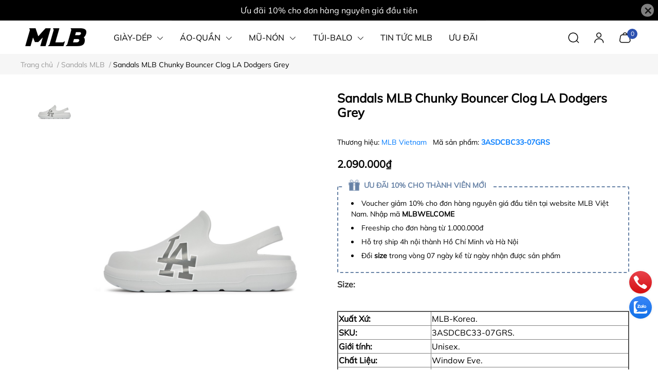

--- FILE ---
content_type: text/html; charset=utf-8
request_url: https://mlbvietnam.vn/sandal-mlb-chunky-bouncer-clog-la-dodgers-grey-3asdcbc33-07grs
body_size: 51662
content:
<!DOCTYPE html>     
<html lang="vi">                                          
	<head>
		<meta name="theme-color" content="#080808" />
		<link rel="canonical" href="https://mlbvietnam.vn/sandal-mlb-chunky-bouncer-clog-la-dodgers-grey-3asdcbc33-07grs"/>
		<meta http-equiv="Content-Type" content="text/html; charset=utf-8" />
		<meta name='revisit-after' content='2 days' />
				
				<meta name="robots" content="noodp,index,follow" />
		<meta name="viewport" content="width=device-width, initial-scale=1.0, maximum-scale=1.0"/>

		<meta name="description" content="Xuất Xứ: MLB-Korea. SKU: 3ASDCBC33-07GRS. Giới tính: Unisex. Chất Liệu: Window Eve. Made In: Korea. Ra Mắt: 2023.03. Nhập khẩu và phân phối chính hãng: MLB Việt Nam.">
		<title>MLB Vietnam | Sandal MLB Chunky Bouncer Clog LA Grey 3ASDCBC33-07GRS		</title>

	<script>
	  var iwish_template='product';
	  var iwish_cid=parseInt('0',10);	  
	</script>
	<script src="//bizweb.dktcdn.net/100/446/974/themes/1057430/assets/iwishheader.js?1765983083744" type="text/javascript"></script>

		<meta name="keywords" content="Sandals MLB Chunky Bouncer Clog LA Dodgers Grey, Sandals MLB, Xám, Los Angeles Dodgers (LA), MLB Việt Nam, mlbvietnam.vn"/>		
		

	<meta property="og:type" content="product">
	<meta property="og:title" content="Sandals MLB Chunky Bouncer Clog LA Dodgers Grey">
	
		<meta property="og:image" content="https://bizweb.dktcdn.net/thumb/grande/100/446/974/products/sandal-mlb-chunky-bouncer-clog-la-dodgers-gray-3asdcbc33-07grs-1.jpg?v=1714982408320">
		<meta property="og:image:secure_url" content="https://bizweb.dktcdn.net/thumb/grande/100/446/974/products/sandal-mlb-chunky-bouncer-clog-la-dodgers-gray-3asdcbc33-07grs-1.jpg?v=1714982408320">
	
		<meta property="og:image" content="https://bizweb.dktcdn.net/thumb/grande/100/446/974/products/sandal-mlb-chunky-bouncer-clog-la-dodgers-gray-3asdcbc33-07grs-3.jpg?v=1763553417467">
		<meta property="og:image:secure_url" content="https://bizweb.dktcdn.net/thumb/grande/100/446/974/products/sandal-mlb-chunky-bouncer-clog-la-dodgers-gray-3asdcbc33-07grs-3.jpg?v=1763553417467">
	
		<meta property="og:image" content="https://bizweb.dktcdn.net/thumb/grande/100/446/974/products/sandal-mlb-chunky-bouncer-clog-la-dodgers-gray-3asdcbc33-07grs-2.jpg?v=1763553417467">
		<meta property="og:image:secure_url" content="https://bizweb.dktcdn.net/thumb/grande/100/446/974/products/sandal-mlb-chunky-bouncer-clog-la-dodgers-gray-3asdcbc33-07grs-2.jpg?v=1763553417467">
	
	<meta property="og:price:amount" content="2.090.000">
	<meta property="og:price:currency" content="VND">

<meta property="og:description" content="Xuất Xứ: MLB-Korea. SKU: 3ASDCBC33-07GRS. Giới tính: Unisex. Chất Liệu: Window Eve. Made In: Korea. Ra Mắt: 2023.03. Nhập khẩu và phân phối chính hãng: MLB Việt Nam.">
<meta property="og:url" content="https://mlbvietnam.vn/sandal-mlb-chunky-bouncer-clog-la-dodgers-grey-3asdcbc33-07grs">
<meta property="og:site_name" content="MLB Việt Nam">
		<link rel="icon" href="//bizweb.dktcdn.net/100/446/974/themes/1057430/assets/favicon.png?1765983083744" type="image/x-icon" />
		<link  rel="dns-prefetch" href="https://fonts.googleapis.com">
<link  rel="dns-prefetch" href="https://fonts.gstatic.com" >
<link  rel="dns-prefetch" href="https://bizweb.dktcdn.net" >
<link rel="dns-prefetch" href="https://mlbvietnam.vn">
<link rel="preload" as='style' type="text/css" href="//bizweb.dktcdn.net/100/446/974/themes/1057430/assets/main.css?1765983083744" />

<link rel="preload" href="//bizweb.dktcdn.net/100/446/974/themes/1057430/assets/mulish-regular.ttf?1765983083744" as="font" type="font/ttf" crossorigin="anonymous">

<link rel="preload" as='style'  type="text/css" href="//bizweb.dktcdn.net/100/446/974/themes/1057430/assets/index.css?1765983083744">

<link rel="preload" as='style'  type="text/css" href="https://mixcdn.egany.com/themes/assets/bootstrap-4-3-min.css">
<link rel="preload" as='style'  type="text/css" href="//bizweb.dktcdn.net/100/446/974/themes/1057430/assets/responsive.css?1765983083744">
<link rel="preload" as='style'  type="text/css" href="//bizweb.dktcdn.net/100/446/974/themes/1057430/assets/product-infor-style.css?1765983083744">
<link rel="preload" as='style'  type="text/css" href="//bizweb.dktcdn.net/100/446/974/themes/1057430/assets/product-style.css?1765983083744">

<link rel="preload" as='style'  type="text/css" href="//bizweb.dktcdn.net/100/446/974/themes/1057430/assets/quickviews-popup-cart.css?1765983083744">


<link rel="preload" as="image" href="//bizweb.dktcdn.net/thumb/large/100/446/974/products/sandal-mlb-chunky-bouncer-clog-la-dodgers-gray-3asdcbc33-07grs-1.jpg?v=1714982408320">

		<link rel="stylesheet" href="https://mixcdn.egany.com/themes/assets/bootstrap-4-3-min.css">
		<link href="//bizweb.dktcdn.net/100/446/974/themes/1057430/assets/main.css?1765983083744" rel="stylesheet"/>
		<link rel="preload" as="script" href="https://mixcdn.egany.com/themes/assets/jquery.js"/>
		<script src="https://mixcdn.egany.com/themes/assets/jquery.js" type="text/javascript"></script>
				<link rel="preload" as="script" href="//bizweb.dktcdn.net/100/446/974/themes/1057430/assets/slick-min.js?1765983083744" />
		<script src="//bizweb.dktcdn.net/100/446/974/themes/1057430/assets/slick-min.js?1765983083744" type="text/javascript"></script>
								
		
		<link href="//bizweb.dktcdn.net/100/446/974/themes/1057430/assets/product-style.css?1765983083744" rel="stylesheet" type="text/css" media="all" />
		
		
		
		<link href="//bizweb.dktcdn.net/100/446/974/themes/1057430/assets/product-infor-style.css?1765983083744" rel="stylesheet" type="text/css" media="all" />
		<link href="//bizweb.dktcdn.net/100/446/974/themes/1057430/assets/responsive.css?1765983083744" rel="stylesheet" type="text/css" media="all" />

		<style>
			:root{
				--text-color: #000000;
				--body-background: #F8F8F8;
				--text-secondary-color: #666666;
				--primary-color: #080808;
				--secondary-color:#292929;
				--price-color: #000000;
				--subheader-background: #e5677d;
				--subheader-color: #f9f9f6;
				--header-category-bg: #a50a06;
				--header-category-color: #fff3f4;
				--label-background: #ffffff;
				--label-color: #d0021b;
				--footer-bg:#000000;
				--footer-color:#ffffff;
				--show-loadmore: none!important;				--order-loadmore: -1!important;				--sale-pop-color: #d82e4d;
				--addtocart-bg: #000000;
				--addtocart-text-color: #ffffff;
				--cta-color: #000000;
				--section-coupon-bg: #ffffff;
				--coupon-title-color: #372720;
				--coupon-button-color: #3a6fb5;
				--col-menu: 4;
				--border-color: #f1f1f1;
				--link-color: #2F80ED;
				--coupon-code-background: #ffffff;
				--coupon-lite-border: #3a6fb5;
				--product-promotion-bg: #f33828;
				--policies-bg: #ffffff;
				--policies-color: #000000;
				--product-promotion-color: #6782A6;
				--reviewBg: #5d5dff;
    			--starColor: #f5cb23;
			}
			.modal-scrollbar-measure {
				display: none;
			}
			@font-face {
				font-family: 'Mulish';
				font-style: normal;
				font-weight: 400;
				font-display: swap;
				src: url(//bizweb.dktcdn.net/100/446/974/themes/1057430/assets/mulish-regular.ttf?1765983083744) format('truetype');
			}
			
			
			/**
			@font-face {
				font-family: 'Mulish';
				font-style: normal;
				font-weight: 700;
				font-display: swap;
				src: url(//bizweb.dktcdn.net/100/446/974/themes/1057430/assets/mulish-semibold.ttf?1765983083744) format('truetype');
			}
					@font-face {
				font-family: 'Mulish';
				font-style: normal;
				font-weight: 800;
				font-display: swap;
				src: url(//bizweb.dktcdn.net/100/446/974/themes/1057430/assets/mulish-semibold.ttf?1765983083744) format('truetype');
			}
			**/
		</style>
			
		<style>
	.swatch-element {
		position: relative;
		/**margin: 8px 10px 0px 0px; **/
	}
	.swatch-element:not(.color){
			overflow: hidden

	}
	.swatch-element-list{
		display: flex;
		flex-wrap: wrap;
		gap: 10px 
	}
	.swatch-div{
		margin-bottom: 30px
	}
	.swatch-element.color {
		/**margin: 8px 15px 0px 0px;**/
	}
	

								.swatch-element.color .xanh-den {
		background-color:#2E314E;
	}
	.swatch-element.color .xanh-den.image-type {
		background: url(//bizweb.dktcdn.net/100/446/974/themes/1057430/assets/color_1.png?1765983083744) no-repeat center center;
		background-size: cover;
	}
									.swatch-element.color .den {
		background-color:#111112;
	}
	.swatch-element.color .den.image-type {
		background: url(//bizweb.dktcdn.net/100/446/974/themes/1057430/assets/color_2.png?1765983083744) no-repeat center center;
		background-size: cover;
	}
									.swatch-element.color .kem {
		background-color:#f8f6f1;
	}
	.swatch-element.color .kem.image-type {
		background: url(//bizweb.dktcdn.net/100/446/974/themes/1057430/assets/color_3.png?1765983083744) no-repeat center center;
		background-size: cover;
	}
									.swatch-element.color .hong {
		background-color:#f5cac8;
	}
	.swatch-element.color .hong.image-type {
		background: url(//bizweb.dktcdn.net/100/446/974/themes/1057430/assets/color_4.png?1765983083744) no-repeat center center;
		background-size: cover;
	}
									.swatch-element.color .nau-nhat {
		background-color:#A77862;
	}
	.swatch-element.color .nau-nhat.image-type {
		background: url(//bizweb.dktcdn.net/100/446/974/themes/1057430/assets/color_5.png?1765983083744) no-repeat center center;
		background-size: cover;
	}
									.swatch-element.color .nau-dam {
		background-color:#4E2C29;
	}
	.swatch-element.color .nau-dam.image-type {
		background: url(//bizweb.dktcdn.net/100/446/974/themes/1057430/assets/color_6.png?1765983083744) no-repeat center center;
		background-size: cover;
	}
									.swatch-element.color .xanh-la {
		background-color:#93C062;
	}
	.swatch-element.color .xanh-la.image-type {
		background: url(//bizweb.dktcdn.net/100/446/974/themes/1057430/assets/color_7.png?1765983083744) no-repeat center center;
		background-size: cover;
	}
									.swatch-element.color .cam {
		background-color:#F8632E;
	}
	.swatch-element.color .cam.image-type {
		background: url(//bizweb.dktcdn.net/100/446/974/themes/1057430/assets/color_8.png?1765983083744) no-repeat center center;
		background-size: cover;
	}
									.swatch-element.color .do {
		background-color:#ec042f;
	}
	.swatch-element.color .do.image-type {
		background: url(//bizweb.dktcdn.net/100/446/974/themes/1057430/assets/color_9.png?1765983083744) no-repeat center center;
		background-size: cover;
	}
									.swatch-element.color .trang {
		background-color:#f1f0f1;
	}
	.swatch-element.color .trang.image-type {
		background: url(//bizweb.dktcdn.net/100/446/974/themes/1057430/assets/color_10.png?1765983083744) no-repeat center center;
		background-size: cover;
	}
		
	.swatch-element.color + .tooltip {
		z-index: -1;
		white-space: nowrap;
	}
	.swatch-element.color:hover + .tooltip {
		opacity: 1;
		z-index: 100;
		top: -30px;
		min-width: 30px;
		background: #000;
		color: #fff;
		padding: 4px 6px;
		font-size: 10px;
		border-radius: 4px;
	}
	.swatch-element.color:hover + .tooltip:after {
		content: '';
		position: absolute;
		left: 16px;
		bottom: -3px;
		width: 0;
		height: 0;
		border-style: solid;
		border-width: 3px 2.5px 0 2.5px;
		border-color: #000 transparent transparent transparent;
	}
	.swatch-element.color:hover label{
		box-shadow: 0 0 0 1px #000, inset 0 0 0 4px #fff;
		transform: scale(1.1);
	}
	.swatch-element label {
		padding: 10px;
		font-size: 14px;
		border-radius: 6px;
		height: 30px !important;
		min-width: auto !important;
		white-space: nowrap;
		display: flex;
		align-items: center;
		justify-content: center;
		border: 1px solid #ccc;
		border-radius: 4px;
	}
	.swatch-element input {
		width: 100%;
		height: 100%;
		opacity: 0;
		position: absolute;
		z-index: 3;
		top: 0;
		left: 0;
		cursor: pointer;
		
	}
	.swatch .swatch-element:not(.color) input:checked + label {
	border-color: var(--primary-color) !important;
		color: var(--primary-color); 
		position: relative;
	}
	.swatch .swatch-element:not(.color) input:checked + label:after {
		content: '';
		background: url("[data-uri]");
		background-repeat: no-repeat;
		background-size: contain;
		position: absolute;
		top: 0px;
		right: 0;
		width: 6px;
		height: 6px;
	}
	.swatch .swatch-element:not(.color) input:checked + label:before {
		content: '';
		padding: 4px;
		font-size: 10px;
		line-height: 1;
		position: absolute;
		top: -15px;
		right: -13px;
		background: var(--primary-color);
		width: 26px;
		height: 24px;
		transform: rotate(45deg);
		    border-radius: 100%;
	}
	.swatch .color label {
		width: 33px;
		min-width: unset !important;
		height: 33px !important;
		line-height: 33px !important;
		border-radius: 6px !important;
		border: 1px solid #eee;
	}
	.swatch .color label:before {
		content: none;
	}
	.swatch {
		display: flex;
		align-items: center;
		flex-wrap: wrap;
		gap: 10px;
	}
	.swatch .header {
		font-weight: bold;
		color: #333;
		flex: 0 0 100%;
		display: flex;
		justify-content: space-between;
		align-items: center
	}
	.swatch .color label {
		position: relative;
		z-index: 2;
		border-radius: 100% !important;
		transition: box-shadow .25s ease, transform .25s ease;
		border: none
	}
	.swatch .color span {
		content: '';
		position: absolute;
		width: calc(100% + 1px);
		height: calc(100% + 1px);
		border-radius: 100%;
		background: #fff;
		top: 50%;
		left: 50%;
		z-index: 0;
		transform: translate(-50%, -50%);
		box-shadow: 0 0 0 1px rgba(0,0,0,.1);
	}
	.swatch .color input:checked + label {
		box-shadow: 0 0 0 1px #000, inset 0 0 0 4px #fff;
	}
	.swatch .color input:checked ~ span {
		opacity: 1;
		border: 1px solid #ccc;
	}
	.quick-view-product .swatch {
		padding: var(--block-spacing) 0;
	}
	.item_product_main .swatch-element.color {
		margin-right: 5px;
		margin-top: 5px;
	}
	.item_product_main .swatch .color label {
		width: 26px;
		height: 26px!important;
		line-height: 26px!important;
		padding: 0;
	}
	.swatch-color .swatch-element.color:hover + .tooltip{
    opacity: 1;
    z-index: 100;
    min-width: 30px;
    background: #000;
    color: #fff;
    padding: 4px 12px;
    border-radius: 4px;
    top: auto;
    bottom: calc(100% + 12px);
    left: calc(50% );
    transform: translateX(-50%);
    font-size: 12px;
	}
	.swatch-color .swatch-element.color:hover + .tooltip:after {
		border-style: solid;
		border-width: 3px 2.5px 0 2.5px;
		border-color: #000 transparent transparent transparent;
		background: #333333;
		content: "";
		height: 8px;
		position: absolute;
		transform: rotate(45deg);
		width: 8px;
		left: calc(50% - 4px);
		bottom: -4px;
	}
	span.swatch-value {
    font-weight: normal;
    font-size: 14px;
}
</style>				
				
						
					<script>
	var Bizweb = Bizweb || {};
	Bizweb.store = 'mlb-vietnam.mysapo.net';
	Bizweb.id = 446974;
	Bizweb.theme = {"id":1057430,"name":"MLB 2026","role":"main"};
	Bizweb.template = 'product';
	if(!Bizweb.fbEventId)  Bizweb.fbEventId = 'xxxxxxxx-xxxx-4xxx-yxxx-xxxxxxxxxxxx'.replace(/[xy]/g, function (c) {
	var r = Math.random() * 16 | 0, v = c == 'x' ? r : (r & 0x3 | 0x8);
				return v.toString(16);
			});		
</script>
<script>
	(function () {
		function asyncLoad() {
			var urls = ["//newproductreviews.sapoapps.vn/assets/js/productreviews.min.js?store=mlb-vietnam.mysapo.net","https://google-shopping-v2.sapoapps.vn/api/conversion-tracker/global-tag/2355?store=mlb-vietnam.mysapo.net","https://google-shopping-v2.sapoapps.vn/api/conversion-tracker/event-tag/2355?store=mlb-vietnam.mysapo.net","https://google-shopping-v2.sapoapps.vn/api/conversion-tracker/event-tag-conversion/2355?store=mlb-vietnam.mysapo.net","https://popup.sapoapps.vn/api/genscript/script?store=mlb-vietnam.mysapo.net"];
			for (var i = 0; i < urls.length; i++) {
				var s = document.createElement('script');
				s.type = 'text/javascript';
				s.async = true;
				s.src = urls[i];
				var x = document.getElementsByTagName('script')[0];
				x.parentNode.insertBefore(s, x);
			}
		};
		window.attachEvent ? window.attachEvent('onload', asyncLoad) : window.addEventListener('load', asyncLoad, false);
	})();
</script>


<script>
	window.BizwebAnalytics = window.BizwebAnalytics || {};
	window.BizwebAnalytics.meta = window.BizwebAnalytics.meta || {};
	window.BizwebAnalytics.meta.currency = 'VND';
	window.BizwebAnalytics.tracking_url = '/s';

	var meta = {};
	
	meta.product = {"id": 30571835, "vendor": "MLB Vietnam", "name": "Sandals MLB Chunky Bouncer Clog LA Dodgers Grey",
	"type": "Sandal MLB", "price": 2090000 };
	
	
	for (var attr in meta) {
	window.BizwebAnalytics.meta[attr] = meta[attr];
	}
</script>

	
		<script src="/dist/js/stats.min.js?v=96f2ff2"></script>
	



<!-- Google tag (gtag.js) -->
<script async src="https://www.googletagmanager.com/gtag/js?id=G-3HEDP6NKV8"></script>
<script>
setTimeout(function(){
  window.dataLayer = window.dataLayer || [];
  function gtag(){dataLayer.push(arguments);}
  gtag('js', new Date());
  gtag('config', 'G-3HEDP6NKV8');
},5000);
</script>
<script>

	window.enabled_enhanced_ecommerce = false;

</script>

<script>

	try {
		gtag('event', 'view_item', {
			items: [
				{
					id: 30571835,
					name: "Sandals MLB Chunky Bouncer Clog LA Dodgers Grey",
					brand: "MLB Vietnam",
					category: "Sandal MLB",
					variant: null,
					price: '2090000'
				}
			]
		});
	} catch(e) { console.error('ga script error', e);}

</script>






<script>
	var eventsListenerScript = document.createElement('script');
	eventsListenerScript.async = true;
	
	eventsListenerScript.src = "/dist/js/store_events_listener.min.js?v=1b795e9";
	
	document.getElementsByTagName('head')[0].appendChild(eventsListenerScript);
</script>





		
		
		
		
		
<script type="application/ld+json">
        {
        "@context": "http://schema.org",
        "@type": "BreadcrumbList",
        "itemListElement": 
        [
            {
                "@type": "ListItem",
                "position": 1,
                "item": 
                {
                  "@id": "https://mlbvietnam.vn",
                  "name": "Trang chủ"
                }
            },
      
            {
                "@type": "ListItem",
                "position": 2,
                "item": 
                {
                  "@id": "https://mlbvietnam.vn/sandal-mlb-chunky-bouncer-clog-la-dodgers-grey-3asdcbc33-07grs",
                  "name": "Sandals MLB Chunky Bouncer Clog LA Dodgers Grey"
                }
            }
      
        
      
      
      
      
    
        ]
        }
</script>
		<!--
			Theme Information
			--------------------------------------
			Theme ID: EGA Sportswear
			Version: v1.1.0_20240625
			Company: EGANY
			changelog: //bizweb.dktcdn.net/100/446/974/themes/1057430/assets/ega-changelog.js?1765983083744
			---------------------------------------
		-->
		<script>var ProductReviewsAppUtil=ProductReviewsAppUtil || {};ProductReviewsAppUtil.store={name: 'MLB Việt Nam'};</script>
				
		<script>
			window.themeScripts = [
				"//bizweb.dktcdn.net/100/446/974/themes/1057430/assets/slick-min.js?1765983083744" ,
			
				"//bizweb.dktcdn.net/100/446/974/themes/1057430/assets/plugin.js?1765983083744",
				
				"https://mixcdn.egany.com/themes/assets/lightgallery.js",
				
				
				
				
			
			]
			window.sectionScripts = [
					
				
				"//bizweb.dktcdn.net/100/446/974/themes/1057430/assets/quickview.js?1765983083744",
				
			]
			window.themeCss = [
				"//bizweb.dktcdn.net/100/446/974/themes/1057430/assets/font.css?1765983083744",
				"//bizweb.dktcdn.net/100/446/974/themes/1057430/assets/quickviews-popup-cart.css?1765983083744",
		 		 
				 "//bizweb.dktcdn.net/100/446/974/themes/1057430/assets/lightbox.css?1765983083744",
				  
			]
		</script>
<link href="//bizweb.dktcdn.net/100/446/974/themes/1057430/assets/appcombo.css?1765983083744" rel="stylesheet" type="text/css" media="all" />
<link href="//bizweb.dktcdn.net/100/446/974/themes/1057430/assets/iwish.css?1765983083744" rel="stylesheet" type="text/css" media="all" />
</head>
	<body id="template-product">
		<div class="opacity_menu"></div>
		<link rel="preload" as='style'  type="text/css" href="//bizweb.dktcdn.net/100/446/974/themes/1057430/assets/header.css?1765983083744">
		<link rel="stylesheet" href="//bizweb.dktcdn.net/100/446/974/themes/1057430/assets/header.css?1765983083744">


<div class="top-banner position-relative" style="background: #000000;">
	<div class="container text-center px-0" >
		<a class="position-relative d-block"
		   href="/collections/all" 
		   title="Ưu đãi 10% cho đơn hàng nguyên giá đầu tiên" style="color: #ffffff">
			Ưu đãi 10% cho đơn hàng nguyên giá đầu tiên		</a>
		<button type="button" class="close " 
				aria-label="Close" style="z-index: 9;"><span aria-hidden="true">×</span></button>
	</div>
</div>
<script>
	$(document).ready(()=>{
		$('.top-banner .close').click(()=>{
			$('.top-banner').slideToggle()
			sessionStorage.setItem("top-banner",true)
		})
	})
</script>

<header class="ega-header ega-pos--relative">
    <div class="header-wrap container">
		<div class="toggle-nav btn menu-bar mr-4 ml-0 p-0  d-lg-none d-flex text-white">
			<span class="bar"></span>
			<span class="bar"></span>
			<span class="bar"></span>
		</div>
		<div id="logo">
			
			<a href="/" class="logo-wrapper ">	
				<img class="img-fluid"
					 src="//bizweb.dktcdn.net/100/446/974/themes/1057430/assets/logo.png?1765983083744" 
					 alt="logo MLB Việt Nam"
					 width="134"
					 height="45"
					 >
			</a>
			
        </div>
		<div class="navigation--horizontal d-lg-flex align-items-center d-none">
			<div class=" navigation-wrapper navigation-horizontal-wrapper ">
				<nav>
<ul  class="navigation navigation-horizontal list-group list-group-flush scroll">
		
	
	
			<li class="menu-item list-group-item">
		<a href="/giay-mlb" class="menu-item__link" title="GIÀY-DÉP">
					<span> 
			GIÀY-DÉP</span>	 
			
			<i class='float-right' data-toggle-submenu>
				

<svg class="icon" >
	<use xlink:href="#icon-arrow" />
</svg>			</i>
			
			
			</a>			
			
						
					
					
					
					
					
					
					
					
					
					
							<div class="submenu scroll  default ">
			<div class='toggle-submenu d-lg-none d-xl-none'>
				<i class='mr-3'>
					

<svg class="icon" style="transform: rotate(180deg)"
>
	<use xlink:href="#icon-arrow" />
</svg>				</i>
				<span>GIÀY-DÉP </span>
			</div>
			<ul class="submenu__list container">
			
			
			
			<li class="submenu__item submenu__item--main">
					<a class="link" href="/giay-mlb" title="All Shoes">All Shoes</a>
				</li>
			
			
			
			
			<li class="submenu__item submenu__item--main">
					<a class="link" href="/giay-mlb-bigball-chunky" title="Bigball Chunky">Bigball Chunky</a>
				</li>
			
			
			
			
			<li class="submenu__item submenu__item--main">
					<a class="link" href="/giay-mlb-mule" title="Mule/Slip-on">Mule/Slip-on</a>
				</li>
			
			
			
			
			<li class="submenu__item submenu__item--main">
					<a class="link" href="/giay-mlb-chunky-liner" title="Chunky Liner">Chunky Liner</a>
				</li>
			
			
			
			
			<li class="submenu__item submenu__item--main">
					<a class="link" href="/giay-mlb-chunky-classic" title="Chunky Classic">Chunky Classic</a>
				</li>
			
			
			
			
			<li class="submenu__item submenu__item--main">
					<a class="link" href="/giay-mlb-chunky-jogger" title="Chunky Runner">Chunky Runner</a>
				</li>
			
			
			
			
			<li class="submenu__item submenu__item--main">
					<a class="link" href="/winner-chunky-cargo-chunky" title="Winner Chunky/Cargo Chunky">Winner Chunky/Cargo Chunky</a>
				</li>
			
			
			
			
			<li class="submenu__item submenu__item--main">
					<a class="link" href="/curve-runner" title="Trophy Runner/Curve Runner">Trophy Runner/Curve Runner</a>
				</li>
			
			
			
			
			<li class="submenu__item submenu__item--main">
					<a class="link" href="/trophy-row-ace-runner" title="Trophy Low/Ace Runner">Trophy Low/Ace Runner</a>
				</li>
			
			
			
			
			<li class="submenu__item submenu__item--main">
					<a class="link" href="/sandals-mlb" title="Sandals">Sandals</a>
				</li>
			
			
			
			
			<li class="submenu__item submenu__item--main">
					<a class="link" href="/dep-mlb" title="Sliders">Sliders</a>
				</li>
			
			
		</ul>
		</div>
			</li>
	
	
	
			<li class="menu-item list-group-item">
		<a href="/outfit-mlb-vietnam" class="menu-item__link" title="ÁO-QUẦN">
					<span> 
			ÁO-QUẦN</span>	 
			
			<i class='float-right' data-toggle-submenu>
				

<svg class="icon" >
	<use xlink:href="#icon-arrow" />
</svg>			</i>
			
			
			</a>			
			
						
					
					
					
					
							<div class="submenu scroll  default ">
			<div class='toggle-submenu d-lg-none d-xl-none'>
				<i class='mr-3'>
					

<svg class="icon" style="transform: rotate(180deg)"
>
	<use xlink:href="#icon-arrow" />
</svg>				</i>
				<span>ÁO-QUẦN </span>
			</div>
			<ul class="submenu__list container">
			
			
			
			<li class="submenu__item submenu__item--main">
					<a class="link" href="/ao-thun-mlb" title="T-Shirt">T-Shirt</a>
				</li>
			
			
			
			
			<li class="submenu__item submenu__item--main">
					<a class="link" href="/ao-polo-mlb" title="Polo">Polo</a>
				</li>
			
			
			
			
			<li class="submenu__item submenu__item--main">
					<a class="link" href="/ao-croptop-mlb" title="ÁO CROPTOP MLB">ÁO CROPTOP MLB</a>
				</li>
			
			
			
			
			<li class="submenu__item submenu__item--main">
					<a class="link" href="/quan-short-mlb" title="Shorts">Shorts</a>
				</li>
			
			
			
			
			<li class="submenu__item submenu__item--main">
					<a class="link" href="/chan-vay-dam-mlb" title="Skirt-Dress">Skirt-Dress</a>
				</li>
			
			
		</ul>
		</div>
			</li>
	
	
	
			<li class="menu-item list-group-item">
		<a href="/mu-non-mlb" class="menu-item__link" title="MŨ-NÓN">
					<span> 
			MŨ-NÓN</span>	 
			
			<i class='float-right' data-toggle-submenu>
				

<svg class="icon" >
	<use xlink:href="#icon-arrow" />
</svg>			</i>
			
			
			</a>			
			
						
					
					
							<div class="submenu scroll  default ">
			<div class='toggle-submenu d-lg-none d-xl-none'>
				<i class='mr-3'>
					

<svg class="icon" style="transform: rotate(180deg)"
>
	<use xlink:href="#icon-arrow" />
</svg>				</i>
				<span>MŨ-NÓN </span>
			</div>
			<ul class="submenu__list container">
			
			
			
			<li class="submenu__item submenu__item--main">
					<a class="link" href="/mu-luoi-trai-mlb-chinh-hang" title="Ball Cap">Ball Cap</a>
				</li>
			
			
			
			
			<li class="submenu__item submenu__item--main">
					<a class="link" href="/non-mlb-bucket-hat" title="Bucket Hat">Bucket Hat</a>
				</li>
			
			
			
			
			<li class="submenu__item submenu__item--main">
					<a class="link" href="/non-mlb-sun-cap" title="Sun Cap">Sun Cap</a>
				</li>
			
			
		</ul>
		</div>
			</li>
	
	
	
			<li class="menu-item list-group-item">
		<a href="/tui-mlb-chinh-hang" class="menu-item__link" title="TÚI-BALO">
					<span> 
			TÚI-BALO</span>	 
			
			<i class='float-right' data-toggle-submenu>
				

<svg class="icon" >
	<use xlink:href="#icon-arrow" />
</svg>			</i>
			
			
			</a>			
			
						
					
					
					
					
					
					
					
					
							<div class="submenu scroll  default ">
			<div class='toggle-submenu d-lg-none d-xl-none'>
				<i class='mr-3'>
					

<svg class="icon" style="transform: rotate(180deg)"
>
	<use xlink:href="#icon-arrow" />
</svg>				</i>
				<span>TÚI-BALO </span>
			</div>
			<ul class="submenu__list container">
			
			
			
			<li class="submenu__item submenu__item--main">
					<a class="link" href="/tui-mlb-chinh-hang" title="ALL BAG">ALL BAG</a>
				</li>
			
			
			
			
			<li class="submenu__item submenu__item--main">
					<a class="link" href="/balo-mlb" title="Backpack">Backpack</a>
				</li>
			
			
			
			
			<li class="submenu__item submenu__item--main">
					<a class="link" href="/tui-mlb-bucket-bag" title="Bucket Bag">Bucket Bag</a>
				</li>
			
			
			
			
			<li class="submenu__item submenu__item--main">
					<a class="link" href="/tui-mlb-bao-tu" title="Hip Sack">Hip Sack</a>
				</li>
			
			
			
			
			<li class="submenu__item submenu__item--main">
					<a class="link" href="/tui-mlb-xach-tay" title="Hobo Bag">Hobo Bag</a>
				</li>
			
			
			
			
			<li class="submenu__item submenu__item--main">
					<a class="link" href="/tui-deo-cheo-mlb-chinh-hang" title="Cross Bag">Cross Bag</a>
				</li>
			
			
			
			
			<li class="submenu__item submenu__item--main">
					<a class="link" href="/tui-mlb-tote-bag" title="Tote Bag">Tote Bag</a>
				</li>
			
			
			
			
			<li class="submenu__item submenu__item--main">
					<a class="link" href="/tui-mlb-phone-pouch-chinh-hang" title="Phone Pouch">Phone Pouch</a>
				</li>
			
			
			
			
			<li class="submenu__item submenu__item--main">
					<a class="link" href="/vali-mlb" title="Vali MLB">Vali MLB</a>
				</li>
			
			
		</ul>
		</div>
			</li>
	
	
	
			<li class="menu-item list-group-item">
		<a href="/mlb-vietnam" class="menu-item__link" title="TIN TỨC MLB">
					<span> 
			TIN TỨC MLB</span>	 
			</a>			
			
					</li>
	
	
	
			<li class="menu-item list-group-item">
		<a href="/mlb-vietnam-sale-off-doc-quyen" class="menu-item__link" title="ƯU ĐÃI">
					<span> 
			ƯU ĐÃI</span>	 
			</a>			
			
					</li>
	
	
	
			<li class="menu-item list-group-item">
		<a href="/steal-karina-style" class="menu-item__link" title="STEAL KARINA STYLE">
					<span> 
			STEAL KARINA STYLE</span>	 
			</a>			
			
					</li>
	
	
	
			<li class="menu-item list-group-item">
		<a href="/phu-kien-mlb-korea" class="menu-item__link" title="PHỤ KIỆN">
					<span> 
			PHỤ KIỆN</span>	 
			</a>			
			
					</li>
	
</ul>
	</nav>
			</div>
			<div class=" navigation-arrows ">
				<i class="fas fa-chevron-left prev disabled"></i>
				<i class="fas fa-chevron-right next"></i>
			</div>
		</div>	
		
        <div class="header-right ega-d--flex">
            <div class="icon-action header-right__icons" style='--header-grid-template: repeat(3, 1fr);'>
                <span class="header-icon icon-action__search icon-action__search--desktop toggle_form_search">
					<img src="//bizweb.dktcdn.net/100/446/974/themes/1057430/assets/icon-search.png?1765983083744" alt="icon-search"/>
                </span>
				<div id="icon-account" class="ega-color--inherit header-icon icon-account d-none d-lg-block">
					<img src="//bizweb.dktcdn.net/100/446/974/themes/1057430/assets/icon-account.png?1765983083744" alt="icon-account"/>
					<div class="account-action">
													<a href="/account/login" title="Đăng nhập">Đăng nhập</a>
							<a href="/account/register" title="Đăng ký">Đăng ký</a>
											</div>
				</div>
				<div class="mini-cart text-xs-center">
					<a class="header-icon cart-count ega-color--inherit" href="/cart"  title="Giỏ hàng">
						<img src="//bizweb.dktcdn.net/100/446/974/themes/1057430/assets/icon-bag.png?1765983083744" alt="icon-bag"/>
						<span class="count_item count_item_pr">0</span>
					</a>
					<div class="top-cart-content card ">
						<ul id="cart-sidebar" class="mini-products-list count_li list-unstyled">
							<li class="list-item">
								<ul></ul>
							</li>
							<li class="action">

							</li>
						</ul>
					</div>
				</div>
            </div>
        </div>
    </div>
</header>
<script type="text/x-custom-template" data-template="stickyHeader">
<header class="ega-header header header_sticky">
	<div class="container">	
		<div class="header-wrap">
			<div id="logo">


				
				<a href="/" class="logo-wrapper ">	
					<img class="img-fluid"
						 src="//bizweb.dktcdn.net/100/446/974/themes/1057430/assets/logo.png?1765983083744" 
						 alt="logo MLB Việt Nam"
						 width="134"
						 height="45"
						 >
				</a>
				


			</div>

			<div class="ega-form-search">
				<form action="/search" method="get" class="input-group search-bar custom-input-group " role="search">
	<input type="text" name="query" value="" autocomplete="off" 
		   class="input-group-field auto-search form-control " required="" 
		   data-placeholder="Tìm theo tên sản phẩm...; Tìm theo thương hiệu...;">
	<input type="hidden" name="type" value="product">
	<span class="input-group-btn btn-action">
		<button type="submit"  aria-label="search" class="btn text-white icon-fallback-text h-100">
			<svg class="icon">
	<use xlink:href="#icon-search" />
</svg>		</button>
	</span>

</form>
				
								
				
								<div class="search-dropdow">
					<ul class="search__list pl-0 d-flex list-unstyled mb-0 flex-wrap">
												<li class="mr-2" >
							<a id="filter-search-giay-mlb" href="/search?q=tags:(Gi%C3%A0y+MLB)&type=product">Giày MLB</a>
						</li>	
						<li class="mr-2" >
							<a id="filter-search-tui-mlb" href="/search?q=tags:(T%C3%BAi+MLB)&type=product">Túi MLB</a>
						</li>	
						<li class="mr-2" >
							<a id="filter-search-ao-thun-mlb" href="/search?q=tags:(%C3%81o+Thun+MLB)&type=product">Áo Thun MLB</a>
						</li>	
						<li class="mr-2" >
							<a id="filter-search-" href="/search?q=tags:()&type=product"></a>
						</li>	
					</ul>
				</div>
											</div>

			<div class="header-right ega-d--flex">
				<div class="icon-action header-right__icons" style='--header-grid-template: repeat(3, 1fr);'>
					<span class="header-icon icon-action__search icon-action__search--desktop toggle_form_search">
						<svg class="icon">
	<use xlink:href="#icon-search" />
</svg>					</span>
					<div id="icon-account" class="ega-color--inherit header-icon icon-account d-none d-md-block d-lg-block">
						<svg class="icon">
	<use xlink:href="#icon-user" />
</svg>						<div class="account-action">
														<a href="/account/login" title="Đăng nhập">Đăng nhập</a>
							<a href="/account/register" title="Đăng ký">Đăng ký</a>
													</div>
					</div>
					<div class="mini-cart text-xs-center">
						<a class="header-icon cart-count ega-color--inherit" href="/cart"  title="Giỏ hàng">
							<svg class="icon">
	<use xlink:href="#icon-cart" />
</svg>							<span class="count_item count_item_pr">0</span>
						</a>
						<div class="top-cart-content card ">
							<ul id="cart-sidebar" class="mini-products-list count_li list-unstyled">
								<li class="list-item">
									<ul></ul>
								</li>
								<li class="action">

								</li>
							</ul>
						</div>
					</div>
				</div>
			</div>
		</div>
		<div class="ega-header-layer"></div>
	</div>
</header>

</script>
		<section class="bread-crumb mb-3">
	<span class="crumb-border"></span>
	<div class="container ">
		<div class="row">
			<div class="col-12 a-left">
				<ul class="breadcrumb m-0 px-0 py-2">					
					<li class="home">
						<a  href="/" class='link' ><span >Trang chủ</span></a>						
						<span class="mr_lr">&nbsp;/&nbsp;</span>
					</li>
					
					
					<li>
						<a class="changeurl link" href="/sandals-mlb"><span >Sandals MLB</span></a>						
						<span class="mr_lr">&nbsp;/&nbsp;</span>
					</li>
					
					<li><strong><span>Sandals MLB Chunky Bouncer Clog LA Dodgers Grey</span></strong></li>
					
				</ul>
			</div>
		</div>
	</div>
</section>






<link rel="preload" as='style' type="text/css" href="//bizweb.dktcdn.net/100/446/974/themes/1057430/assets/lightbox.css?1765983083744">


<script>
	var currentProduct = {"id":30571835,"name":"Sandals MLB Chunky Bouncer Clog LA Dodgers Grey","alias":"sandal-mlb-chunky-bouncer-clog-la-dodgers-grey-3asdcbc33-07grs","vendor":"MLB Vietnam","type":"Sandal MLB","content":"<p style=\"text-align: center;\"><img data-thumb=\"original\" original-height=\"1000\" original-width=\"1000\" src=\"//bizweb.dktcdn.net/100/446/974/products/sandal-mlb-chunky-bouncer-clog-la-dodgers-gray-3asdcbc33-07grs-2.jpg?v=1688711987457\" /><img data-thumb=\"original\" original-height=\"1000\" original-width=\"1000\" src=\"//bizweb.dktcdn.net/100/446/974/products/sandal-mlb-chunky-bouncer-clog-la-dodgers-gray-3asdcbc33-07grs-8.jpg?v=1688712005253\" /></p>\n<table border=\"2\" cellpadding=\"1\" cellspacing=\"1\" style=\"width:500px;\">\n<tbody>\n<tr>\n\t<td style=\"text-align: center;\"><strong>Xuất Xứ:</strong></td>\n\t<td style=\"text-align: center;\">MLB-Korea.</td>\n</tr>\n<tr>\n\t<td style=\"text-align: center;\"><strong>SKU:</strong></td>\n\t<td style=\"text-align: center;\">3ASDCBC33-07GRS.</td>\n</tr>\n<tr>\n\t<td style=\"text-align: center;\"><strong>Giới tính:</strong></td>\n\t<td style=\"text-align: center;\">Unisex.</td>\n</tr>\n<tr>\n\t<td style=\"text-align: center;\"><strong>Chất Liệu:</strong></td>\n\t<td style=\"text-align: center;\">Window Eve.</td>\n</tr>\n<tr>\n\t<td style=\"text-align: center;\"><strong>Made In:</strong></td>\n\t<td style=\"text-align: center;\">Korea.</td>\n</tr>\n<tr>\n\t<td style=\"text-align: center;\"><strong>Ra Mắt:</strong></td>\n\t<td style=\"text-align: center;\">2023.03.</td>\n</tr>\n</tbody></table>\n<p>&nbsp;</p>","summary":"<table border=\"2\" cellpadding=\"1\" cellspacing=\"1\" style=\"width:500px;\">\n<tbody>\n<tr>\n\t<td><strong>Xuất Xứ:</strong></td>\n\t<td>MLB-Korea.</td>\n</tr>\n<tr>\n\t<td><strong>SKU:</strong></td>\n\t<td>3ASDCBC33-07GRS.</td>\n</tr>\n<tr>\n\t<td><strong>Giới tính:</strong></td>\n\t<td>Unisex.</td>\n</tr>\n<tr>\n\t<td><strong>Chất Liệu:</strong></td>\n\t<td>Window Eve.</td>\n</tr>\n<tr>\n\t<td><strong>Made In:</strong></td>\n\t<td>Korea.</td>\n</tr>\n<tr>\n\t<td><strong>Ra Mắt:</strong></td>\n\t<td>2023.03.</td>\n</tr>\n</tbody></table>\n<p>&nbsp;</p>","template_layout":"product","available":false,"tags":["Xám","Los Angeles Dodgers (LA)"],"price":2090000.0000,"price_min":2090000.0000,"price_max":2090000.0000,"price_varies":false,"compare_at_price":0.0000,"compare_at_price_min":0.0000,"compare_at_price_max":0.0000,"compare_at_price_varies":false,"variants":[{"id":90613696,"barcode":"","sku":"3ASDCBC33-07GRS","unit":null,"title":"230 - 36.5 EUR","options":["230 - 36.5 EUR"],"option1":"230 - 36.5 EUR","option2":null,"option3":null,"available":false,"taxable":true,"price":2090000.0000,"compare_at_price":0.0000,"inventory_management":"bizweb","inventory_policy":"deny","inventory_quantity":0,"weight_unit":"g","weight":600,"requires_shipping":true,"image":null},{"id":90613697,"barcode":"","sku":"3ASDCBC33-07GRS","unit":null,"title":"240 - 38.0 EUR","options":["240 - 38.0 EUR"],"option1":"240 - 38.0 EUR","option2":null,"option3":null,"available":false,"taxable":true,"price":2090000.0000,"compare_at_price":0.0000,"inventory_management":"bizweb","inventory_policy":"deny","inventory_quantity":0,"weight_unit":"g","weight":600,"requires_shipping":true,"image":null},{"id":90613698,"barcode":"","sku":"3ASDCBC33-07GRS","unit":null,"title":"250 - 39.0 EUR","options":["250 - 39.0 EUR"],"option1":"250 - 39.0 EUR","option2":null,"option3":null,"available":false,"taxable":true,"price":2090000.0000,"compare_at_price":0.0000,"inventory_management":"bizweb","inventory_policy":"deny","inventory_quantity":0,"weight_unit":"g","weight":600,"requires_shipping":true,"image":null},{"id":90613699,"barcode":"","sku":"3ASDCBC33-07GRS","unit":null,"title":"260 - 41.0 EUR","options":["260 - 41.0 EUR"],"option1":"260 - 41.0 EUR","option2":null,"option3":null,"available":false,"taxable":true,"price":2090000.0000,"compare_at_price":0.0000,"inventory_management":"bizweb","inventory_policy":"deny","inventory_quantity":0,"weight_unit":"g","weight":600,"requires_shipping":true,"image":null},{"id":90613700,"barcode":"","sku":"3ASDCBC33-07GRS","unit":null,"title":"270 - 42.5 EUR","options":["270 - 42.5 EUR"],"option1":"270 - 42.5 EUR","option2":null,"option3":null,"available":false,"taxable":true,"price":2090000.0000,"compare_at_price":0.0000,"inventory_management":"bizweb","inventory_policy":"deny","inventory_quantity":0,"weight_unit":"g","weight":600,"requires_shipping":true,"image":null},{"id":90613701,"barcode":"","sku":"3ASDCBC33-07GRS","unit":null,"title":"280 - 44.0 EUR","options":["280 - 44.0 EUR"],"option1":"280 - 44.0 EUR","option2":null,"option3":null,"available":false,"taxable":true,"price":2090000.0000,"compare_at_price":0.0000,"inventory_management":"bizweb","inventory_policy":"deny","inventory_quantity":0,"weight_unit":"g","weight":600,"requires_shipping":true,"image":null},{"id":90613702,"barcode":"","sku":"3ASDCBC33-07GRS","unit":null,"title":"290 - 45.0 EUR","options":["290 - 45.0 EUR"],"option1":"290 - 45.0 EUR","option2":null,"option3":null,"available":false,"taxable":true,"price":2090000.0000,"compare_at_price":0.0000,"inventory_management":"bizweb","inventory_policy":"deny","inventory_quantity":0,"weight_unit":"g","weight":600,"requires_shipping":true,"image":null}],"featured_image":{"src":"https://bizweb.dktcdn.net/100/446/974/products/sandal-mlb-chunky-bouncer-clog-la-dodgers-gray-3asdcbc33-07grs-1.jpg?v=1714982408320"},"images":[{"src":"https://bizweb.dktcdn.net/100/446/974/products/sandal-mlb-chunky-bouncer-clog-la-dodgers-gray-3asdcbc33-07grs-1.jpg?v=1714982408320"},{"src":"https://bizweb.dktcdn.net/100/446/974/products/sandal-mlb-chunky-bouncer-clog-la-dodgers-gray-3asdcbc33-07grs-3.jpg?v=1763553417467"},{"src":"https://bizweb.dktcdn.net/100/446/974/products/sandal-mlb-chunky-bouncer-clog-la-dodgers-gray-3asdcbc33-07grs-2.jpg?v=1763553417467"},{"src":"https://bizweb.dktcdn.net/100/446/974/products/sandal-mlb-chunky-bouncer-clog-la-dodgers-gray-3asdcbc33-07grs-4.jpg?v=1714982427250"},{"src":"https://bizweb.dktcdn.net/100/446/974/products/sandal-mlb-chunky-bouncer-clog-la-dodgers-gray-3asdcbc33-07grs-5.jpg?v=1714982415637"},{"src":"https://bizweb.dktcdn.net/100/446/974/products/sandal-mlb-chunky-bouncer-clog-la-dodgers-gray-3asdcbc33-07grs-6.jpg?v=1714982423547"},{"src":"https://bizweb.dktcdn.net/100/446/974/products/sandal-mlb-chunky-bouncer-clog-la-dodgers-gray-3asdcbc33-07grs-7.jpg?v=1714982431147"},{"src":"https://bizweb.dktcdn.net/100/446/974/products/sandal-mlb-chunky-bouncer-clog-la-dodgers-gray-3asdcbc33-07grs-8.jpg?v=1714982435337"}],"options":["Size"],"created_on":"2023-04-23T17:44:27","modified_on":"2025-11-19T18:57:02","published_on":"2023-04-23T17:44:00"};
</script>


<section class="product details-main" itemscope itemtype="http://schema.org/Product">	
	<!-- Start Product Schema -->
	<meta itemprop="category" content="Sandals MLB">
	<meta itemprop="url" content="//mlbvietnam.vn/sandal-mlb-chunky-bouncer-clog-la-dodgers-grey-3asdcbc33-07grs">
	<meta itemprop="name" content="Sandals MLB Chunky Bouncer Clog LA Dodgers Grey">
	<meta itemprop="image" content="http://bizweb.dktcdn.net/thumb/grande/100/446/974/products/sandal-mlb-chunky-bouncer-clog-la-dodgers-gray-3asdcbc33-07grs-1.jpg?v=1714982408320">
	<meta itemprop="description" content="


	Xuất Xứ:
	MLB-Korea.


	SKU:
	3ASDCBC33-07GRS.


	Giới tính:
	Unisex.


	Chất Liệu:
	Window Eve.


	Made In:
	Korea.


	Ra Mắt:
	2023.03.


&nbsp;">
	<div class="d-none" itemprop="brand" itemtype="https://schema.org/Brand" itemscope>
		<meta itemprop="name" content="MLB Vietnam" />
	</div>
	<meta itemprop="model" content="">
	<meta itemprop="sku" content="3ASDCBC33-07GRS">
	<meta itemprop="gtin" content="">
	<div class="d-none hidden" itemprop="offers" itemscope itemtype="http://schema.org/Offer">
		<div class="inventory_quantity hidden" itemscope itemtype="http://schema.org/ItemAvailability">
			<span class="a-stock" itemprop="supersededBy">
				Hết hàng
			</span>
		</div>
		<link itemprop="availability" href="http://schema.org/OutOfStock">
		<meta itemprop="priceCurrency" content="VND">
		<meta itemprop="price" content="2090000">
		<meta itemprop="url" content="https://mlbvietnam.vn/sandal-mlb-chunky-bouncer-clog-la-dodgers-grey-3asdcbc33-07grs">
		<span itemprop="UnitPriceSpecification" itemscope itemtype="https://schema.org/Downpayment">
			<meta itemprop="priceType" content="2090000">
		</span>
		<meta itemprop="priceValidUntil" content="2099-01-01">
	</div>
	<div class="d-none hidden" id="https://mlbvietnam.vn" itemprop="seller" itemtype="http://schema.org/Organization" itemscope>
		<meta itemprop="name" content="MLB Việt Nam" />
		<meta itemprop="url" content="https://mlbvietnam.vn" />
		<meta itemprop="logo" content="http://bizweb.dktcdn.net/100/446/974/themes/1057430/assets/logo.png?1765983083744" />
	</div>
	<!-- End Product Schema -->
	
	<section class='section mt-0 mb-lg-4 mb-3 mb-sm-0'>
		<div class="container">
			<div class="section wrap-padding-15 wp_product_main m-0">
				<div class="details-product ">
					<div class="row m-sm-0">
																								<div class="product-detail-left product-images bg-white py-3 col-12 col-lg-6 overflow-hidden thumbs-on-mobile--show">
							
							<div class="section slickthumb_relative_product_1">
								<div id="gallery_02" class="slider-nav slickproduct thumb_product_details">
																											
																																				<div class="item" data-img="https://bizweb.dktcdn.net/100/446/974/products/sandal-mlb-chunky-bouncer-clog-la-dodgers-gray-3asdcbc33-07grs-1.jpg?v=1714982408320">
										<a href="javascript:void(0)" data-zoom-image="//bizweb.dktcdn.net/thumb/1024x1024/100/446/974/products/sandal-mlb-chunky-bouncer-clog-la-dodgers-gray-3asdcbc33-07grs-1.jpg?v=1714982408320">
											<img class=" img-fluid" data-img="https://bizweb.dktcdn.net/100/446/974/products/sandal-mlb-chunky-bouncer-clog-la-dodgers-gray-3asdcbc33-07grs-1.jpg?v=1714982408320" 
												 src="//bizweb.dktcdn.net/thumb/medium/100/446/974/products/sandal-mlb-chunky-bouncer-clog-la-dodgers-gray-3asdcbc33-07grs-1.jpg?v=1714982408320" 
												 alt="Sandals MLB Chunky Bouncer Clog LA Dodgers Grey"
												 loading="lazy" />
										</a>
									</div>
																																																						<div class="item" data-img="https://bizweb.dktcdn.net/100/446/974/products/sandal-mlb-chunky-bouncer-clog-la-dodgers-gray-3asdcbc33-07grs-3.jpg?v=1763553417467">
										<a href="javascript:void(0)" data-zoom-image="//bizweb.dktcdn.net/thumb/1024x1024/100/446/974/products/sandal-mlb-chunky-bouncer-clog-la-dodgers-gray-3asdcbc33-07grs-3.jpg?v=1763553417467">
											<img class=" img-fluid" data-img="https://bizweb.dktcdn.net/100/446/974/products/sandal-mlb-chunky-bouncer-clog-la-dodgers-gray-3asdcbc33-07grs-3.jpg?v=1763553417467" 
												 src="//bizweb.dktcdn.net/thumb/medium/100/446/974/products/sandal-mlb-chunky-bouncer-clog-la-dodgers-gray-3asdcbc33-07grs-3.jpg?v=1763553417467" 
												 alt="Sandals MLB Chunky Bouncer Clog LA Dodgers Grey"
												 loading="lazy" />
										</a>
									</div>
																																																						<div class="item" data-img="https://bizweb.dktcdn.net/100/446/974/products/sandal-mlb-chunky-bouncer-clog-la-dodgers-gray-3asdcbc33-07grs-2.jpg?v=1763553417467">
										<a href="javascript:void(0)" data-zoom-image="//bizweb.dktcdn.net/thumb/1024x1024/100/446/974/products/sandal-mlb-chunky-bouncer-clog-la-dodgers-gray-3asdcbc33-07grs-2.jpg?v=1763553417467">
											<img class=" img-fluid" data-img="https://bizweb.dktcdn.net/100/446/974/products/sandal-mlb-chunky-bouncer-clog-la-dodgers-gray-3asdcbc33-07grs-2.jpg?v=1763553417467" 
												 src="//bizweb.dktcdn.net/thumb/medium/100/446/974/products/sandal-mlb-chunky-bouncer-clog-la-dodgers-gray-3asdcbc33-07grs-2.jpg?v=1763553417467" 
												 alt="Sandals MLB Chunky Bouncer Clog LA Dodgers Grey"
												 loading="lazy" />
										</a>
									</div>
																																																						<div class="item" data-img="https://bizweb.dktcdn.net/100/446/974/products/sandal-mlb-chunky-bouncer-clog-la-dodgers-gray-3asdcbc33-07grs-4.jpg?v=1714982427250">
										<a href="javascript:void(0)" data-zoom-image="//bizweb.dktcdn.net/thumb/1024x1024/100/446/974/products/sandal-mlb-chunky-bouncer-clog-la-dodgers-gray-3asdcbc33-07grs-4.jpg?v=1714982427250">
											<img class=" img-fluid" data-img="https://bizweb.dktcdn.net/100/446/974/products/sandal-mlb-chunky-bouncer-clog-la-dodgers-gray-3asdcbc33-07grs-4.jpg?v=1714982427250" 
												 src="//bizweb.dktcdn.net/thumb/medium/100/446/974/products/sandal-mlb-chunky-bouncer-clog-la-dodgers-gray-3asdcbc33-07grs-4.jpg?v=1714982427250" 
												 alt="Sandals MLB Chunky Bouncer Clog LA Dodgers Grey"
												 loading="lazy" />
										</a>
									</div>
																																																						<div class="item" data-img="https://bizweb.dktcdn.net/100/446/974/products/sandal-mlb-chunky-bouncer-clog-la-dodgers-gray-3asdcbc33-07grs-5.jpg?v=1714982415637">
										<a href="javascript:void(0)" data-zoom-image="//bizweb.dktcdn.net/thumb/1024x1024/100/446/974/products/sandal-mlb-chunky-bouncer-clog-la-dodgers-gray-3asdcbc33-07grs-5.jpg?v=1714982415637">
											<img class=" img-fluid" data-img="https://bizweb.dktcdn.net/100/446/974/products/sandal-mlb-chunky-bouncer-clog-la-dodgers-gray-3asdcbc33-07grs-5.jpg?v=1714982415637" 
												 src="//bizweb.dktcdn.net/thumb/medium/100/446/974/products/sandal-mlb-chunky-bouncer-clog-la-dodgers-gray-3asdcbc33-07grs-5.jpg?v=1714982415637" 
												 alt="Sandals MLB Chunky Bouncer Clog LA Dodgers Grey"
												 loading="lazy" />
										</a>
									</div>
																																																						<div class="item" data-img="https://bizweb.dktcdn.net/100/446/974/products/sandal-mlb-chunky-bouncer-clog-la-dodgers-gray-3asdcbc33-07grs-6.jpg?v=1714982423547">
										<a href="javascript:void(0)" data-zoom-image="//bizweb.dktcdn.net/thumb/1024x1024/100/446/974/products/sandal-mlb-chunky-bouncer-clog-la-dodgers-gray-3asdcbc33-07grs-6.jpg?v=1714982423547">
											<img class=" img-fluid" data-img="https://bizweb.dktcdn.net/100/446/974/products/sandal-mlb-chunky-bouncer-clog-la-dodgers-gray-3asdcbc33-07grs-6.jpg?v=1714982423547" 
												 src="//bizweb.dktcdn.net/thumb/medium/100/446/974/products/sandal-mlb-chunky-bouncer-clog-la-dodgers-gray-3asdcbc33-07grs-6.jpg?v=1714982423547" 
												 alt="Sandals MLB Chunky Bouncer Clog LA Dodgers Grey"
												 loading="lazy" />
										</a>
									</div>
																																																						<div class="item" data-img="https://bizweb.dktcdn.net/100/446/974/products/sandal-mlb-chunky-bouncer-clog-la-dodgers-gray-3asdcbc33-07grs-7.jpg?v=1714982431147">
										<a href="javascript:void(0)" data-zoom-image="//bizweb.dktcdn.net/thumb/1024x1024/100/446/974/products/sandal-mlb-chunky-bouncer-clog-la-dodgers-gray-3asdcbc33-07grs-7.jpg?v=1714982431147">
											<img class=" img-fluid" data-img="https://bizweb.dktcdn.net/100/446/974/products/sandal-mlb-chunky-bouncer-clog-la-dodgers-gray-3asdcbc33-07grs-7.jpg?v=1714982431147" 
												 src="//bizweb.dktcdn.net/thumb/medium/100/446/974/products/sandal-mlb-chunky-bouncer-clog-la-dodgers-gray-3asdcbc33-07grs-7.jpg?v=1714982431147" 
												 alt="Sandals MLB Chunky Bouncer Clog LA Dodgers Grey"
												 loading="lazy" />
										</a>
									</div>
																																																						<div class="item" data-img="https://bizweb.dktcdn.net/100/446/974/products/sandal-mlb-chunky-bouncer-clog-la-dodgers-gray-3asdcbc33-07grs-8.jpg?v=1714982435337">
										<a href="javascript:void(0)" data-zoom-image="//bizweb.dktcdn.net/thumb/1024x1024/100/446/974/products/sandal-mlb-chunky-bouncer-clog-la-dodgers-gray-3asdcbc33-07grs-8.jpg?v=1714982435337">
											<img class=" img-fluid" data-img="https://bizweb.dktcdn.net/100/446/974/products/sandal-mlb-chunky-bouncer-clog-la-dodgers-gray-3asdcbc33-07grs-8.jpg?v=1714982435337" 
												 src="//bizweb.dktcdn.net/thumb/medium/100/446/974/products/sandal-mlb-chunky-bouncer-clog-la-dodgers-gray-3asdcbc33-07grs-8.jpg?v=1714982435337" 
												 alt="Sandals MLB Chunky Bouncer Clog LA Dodgers Grey"
												 loading="lazy" />
										</a>
									</div>
																											
								</div>
							</div>
							
							<div class="pt-0
													col_large_default 
													large-image">
								
																<div id="gallery_1" class="slider-for">
																		

																																													<div class="item" data-src="https://bizweb.dktcdn.net/100/446/974/products/sandal-mlb-chunky-bouncer-clog-la-dodgers-gray-3asdcbc33-07grs-1.jpg?v=1714982408320" data-img="https://bizweb.dktcdn.net/100/446/974/products/sandal-mlb-chunky-bouncer-clog-la-dodgers-gray-3asdcbc33-07grs-1.jpg?v=1714982408320">
										<a class="d-block pos-relative embed-responsive  embed-responsive-3by4" 
										   href="https://bizweb.dktcdn.net/100/446/974/products/sandal-mlb-chunky-bouncer-clog-la-dodgers-gray-3asdcbc33-07grs-1.jpg?v=1714982408320" title="Sandals MLB Chunky Bouncer Clog LA Dodgers Grey" data-image="https://bizweb.dktcdn.net/100/446/974/products/sandal-mlb-chunky-bouncer-clog-la-dodgers-gray-3asdcbc33-07grs-1.jpg?v=1714982408320" data-zoom-image="https://bizweb.dktcdn.net/100/446/974/products/sandal-mlb-chunky-bouncer-clog-la-dodgers-gray-3asdcbc33-07grs-1.jpg?v=1714982408320"  data-rel="prettyPhoto[product-gallery]" >	
											















											<picture >
							<source media="(max-width: 991px)" srcset="//bizweb.dktcdn.net/thumb/grande/100/446/974/products/sandal-mlb-chunky-bouncer-clog-la-dodgers-gray-3asdcbc33-07grs-1.jpg?v=1714982408320">

																						<img  class=" img-fluid" style="--image-scale: 1;"
												 data-img="https://bizweb.dktcdn.net/100/446/974/products/sandal-mlb-chunky-bouncer-clog-la-dodgers-gray-3asdcbc33-07grs-1.jpg?v=1714982408320" src="//bizweb.dktcdn.net/thumb/1024x1024/100/446/974/products/sandal-mlb-chunky-bouncer-clog-la-dodgers-gray-3asdcbc33-07grs-1.jpg?v=1714982408320" 
												 alt="Sandals MLB Chunky Bouncer Clog LA Dodgers Grey"
												 width="600"
												 height="600"
												 data-src="https://bizweb.dktcdn.net/100/446/974/products/sandal-mlb-chunky-bouncer-clog-la-dodgers-gray-3asdcbc33-07grs-1.jpg?v=1714982408320"
												 >
																						</picture>
										</a>
									</div>	
																																																						<div class="item" data-src="https://bizweb.dktcdn.net/100/446/974/products/sandal-mlb-chunky-bouncer-clog-la-dodgers-gray-3asdcbc33-07grs-3.jpg?v=1763553417467" data-img="https://bizweb.dktcdn.net/100/446/974/products/sandal-mlb-chunky-bouncer-clog-la-dodgers-gray-3asdcbc33-07grs-3.jpg?v=1763553417467">
										<a class="d-block pos-relative embed-responsive  embed-responsive-3by4" 
										   href="https://bizweb.dktcdn.net/100/446/974/products/sandal-mlb-chunky-bouncer-clog-la-dodgers-gray-3asdcbc33-07grs-3.jpg?v=1763553417467" title="Sandals MLB Chunky Bouncer Clog LA Dodgers Grey" data-image="https://bizweb.dktcdn.net/100/446/974/products/sandal-mlb-chunky-bouncer-clog-la-dodgers-gray-3asdcbc33-07grs-3.jpg?v=1763553417467" data-zoom-image="https://bizweb.dktcdn.net/100/446/974/products/sandal-mlb-chunky-bouncer-clog-la-dodgers-gray-3asdcbc33-07grs-3.jpg?v=1763553417467"  data-rel="prettyPhoto[product-gallery]" >	
											















											<picture >
							<source media="(max-width: 991px)" srcset="//bizweb.dktcdn.net/thumb/grande/100/446/974/products/sandal-mlb-chunky-bouncer-clog-la-dodgers-gray-3asdcbc33-07grs-3.jpg?v=1763553417467">

																						<img class=" img-fluid" style="--image-scale: 1; "
												 data-img="https://bizweb.dktcdn.net/100/446/974/products/sandal-mlb-chunky-bouncer-clog-la-dodgers-gray-3asdcbc33-07grs-3.jpg?v=1763553417467" src="//bizweb.dktcdn.net/thumb/1024x1024/100/446/974/products/sandal-mlb-chunky-bouncer-clog-la-dodgers-gray-3asdcbc33-07grs-3.jpg?v=1763553417467" 
												 alt="Sandals MLB Chunky Bouncer Clog LA Dodgers Grey"
												 loading="lazy"
												 width="600"
												 height="600"
												 >
																						</picture>
										</a>
									</div>	
																																																						<div class="item" data-src="https://bizweb.dktcdn.net/100/446/974/products/sandal-mlb-chunky-bouncer-clog-la-dodgers-gray-3asdcbc33-07grs-2.jpg?v=1763553417467" data-img="https://bizweb.dktcdn.net/100/446/974/products/sandal-mlb-chunky-bouncer-clog-la-dodgers-gray-3asdcbc33-07grs-2.jpg?v=1763553417467">
										<a class="d-block pos-relative embed-responsive  embed-responsive-3by4" 
										   href="https://bizweb.dktcdn.net/100/446/974/products/sandal-mlb-chunky-bouncer-clog-la-dodgers-gray-3asdcbc33-07grs-2.jpg?v=1763553417467" title="Sandals MLB Chunky Bouncer Clog LA Dodgers Grey" data-image="https://bizweb.dktcdn.net/100/446/974/products/sandal-mlb-chunky-bouncer-clog-la-dodgers-gray-3asdcbc33-07grs-2.jpg?v=1763553417467" data-zoom-image="https://bizweb.dktcdn.net/100/446/974/products/sandal-mlb-chunky-bouncer-clog-la-dodgers-gray-3asdcbc33-07grs-2.jpg?v=1763553417467"  data-rel="prettyPhoto[product-gallery]" >	
											















											<picture >
							<source media="(max-width: 991px)" srcset="//bizweb.dktcdn.net/thumb/grande/100/446/974/products/sandal-mlb-chunky-bouncer-clog-la-dodgers-gray-3asdcbc33-07grs-2.jpg?v=1763553417467">

																						<img class=" img-fluid" style="--image-scale: 1; "
												 data-img="https://bizweb.dktcdn.net/100/446/974/products/sandal-mlb-chunky-bouncer-clog-la-dodgers-gray-3asdcbc33-07grs-2.jpg?v=1763553417467" src="//bizweb.dktcdn.net/thumb/1024x1024/100/446/974/products/sandal-mlb-chunky-bouncer-clog-la-dodgers-gray-3asdcbc33-07grs-2.jpg?v=1763553417467" 
												 alt="Sandals MLB Chunky Bouncer Clog LA Dodgers Grey"
												 loading="lazy"
												 width="600"
												 height="600"
												 >
																						</picture>
										</a>
									</div>	
																																																						<div class="item" data-src="https://bizweb.dktcdn.net/100/446/974/products/sandal-mlb-chunky-bouncer-clog-la-dodgers-gray-3asdcbc33-07grs-4.jpg?v=1714982427250" data-img="https://bizweb.dktcdn.net/100/446/974/products/sandal-mlb-chunky-bouncer-clog-la-dodgers-gray-3asdcbc33-07grs-4.jpg?v=1714982427250">
										<a class="d-block pos-relative embed-responsive  embed-responsive-3by4" 
										   href="https://bizweb.dktcdn.net/100/446/974/products/sandal-mlb-chunky-bouncer-clog-la-dodgers-gray-3asdcbc33-07grs-4.jpg?v=1714982427250" title="Sandals MLB Chunky Bouncer Clog LA Dodgers Grey" data-image="https://bizweb.dktcdn.net/100/446/974/products/sandal-mlb-chunky-bouncer-clog-la-dodgers-gray-3asdcbc33-07grs-4.jpg?v=1714982427250" data-zoom-image="https://bizweb.dktcdn.net/100/446/974/products/sandal-mlb-chunky-bouncer-clog-la-dodgers-gray-3asdcbc33-07grs-4.jpg?v=1714982427250"  data-rel="prettyPhoto[product-gallery]" >	
											















											<picture >
							<source media="(max-width: 991px)" srcset="//bizweb.dktcdn.net/thumb/grande/100/446/974/products/sandal-mlb-chunky-bouncer-clog-la-dodgers-gray-3asdcbc33-07grs-4.jpg?v=1714982427250">

																						<img class=" img-fluid" style="--image-scale: 1; "
												 data-img="https://bizweb.dktcdn.net/100/446/974/products/sandal-mlb-chunky-bouncer-clog-la-dodgers-gray-3asdcbc33-07grs-4.jpg?v=1714982427250" src="//bizweb.dktcdn.net/thumb/1024x1024/100/446/974/products/sandal-mlb-chunky-bouncer-clog-la-dodgers-gray-3asdcbc33-07grs-4.jpg?v=1714982427250" 
												 alt="Sandals MLB Chunky Bouncer Clog LA Dodgers Grey"
												 loading="lazy"
												 width="600"
												 height="600"
												 >
																						</picture>
										</a>
									</div>	
																																																						<div class="item" data-src="https://bizweb.dktcdn.net/100/446/974/products/sandal-mlb-chunky-bouncer-clog-la-dodgers-gray-3asdcbc33-07grs-5.jpg?v=1714982415637" data-img="https://bizweb.dktcdn.net/100/446/974/products/sandal-mlb-chunky-bouncer-clog-la-dodgers-gray-3asdcbc33-07grs-5.jpg?v=1714982415637">
										<a class="d-block pos-relative embed-responsive  embed-responsive-3by4" 
										   href="https://bizweb.dktcdn.net/100/446/974/products/sandal-mlb-chunky-bouncer-clog-la-dodgers-gray-3asdcbc33-07grs-5.jpg?v=1714982415637" title="Sandals MLB Chunky Bouncer Clog LA Dodgers Grey" data-image="https://bizweb.dktcdn.net/100/446/974/products/sandal-mlb-chunky-bouncer-clog-la-dodgers-gray-3asdcbc33-07grs-5.jpg?v=1714982415637" data-zoom-image="https://bizweb.dktcdn.net/100/446/974/products/sandal-mlb-chunky-bouncer-clog-la-dodgers-gray-3asdcbc33-07grs-5.jpg?v=1714982415637"  data-rel="prettyPhoto[product-gallery]" >	
											















											<picture >
							<source media="(max-width: 991px)" srcset="//bizweb.dktcdn.net/thumb/grande/100/446/974/products/sandal-mlb-chunky-bouncer-clog-la-dodgers-gray-3asdcbc33-07grs-5.jpg?v=1714982415637">

																						<img class=" img-fluid" style="--image-scale: 1; "
												 data-img="https://bizweb.dktcdn.net/100/446/974/products/sandal-mlb-chunky-bouncer-clog-la-dodgers-gray-3asdcbc33-07grs-5.jpg?v=1714982415637" src="//bizweb.dktcdn.net/thumb/1024x1024/100/446/974/products/sandal-mlb-chunky-bouncer-clog-la-dodgers-gray-3asdcbc33-07grs-5.jpg?v=1714982415637" 
												 alt="Sandals MLB Chunky Bouncer Clog LA Dodgers Grey"
												 loading="lazy"
												 width="600"
												 height="600"
												 >
																						</picture>
										</a>
									</div>	
																																																						<div class="item" data-src="https://bizweb.dktcdn.net/100/446/974/products/sandal-mlb-chunky-bouncer-clog-la-dodgers-gray-3asdcbc33-07grs-6.jpg?v=1714982423547" data-img="https://bizweb.dktcdn.net/100/446/974/products/sandal-mlb-chunky-bouncer-clog-la-dodgers-gray-3asdcbc33-07grs-6.jpg?v=1714982423547">
										<a class="d-block pos-relative embed-responsive  embed-responsive-3by4" 
										   href="https://bizweb.dktcdn.net/100/446/974/products/sandal-mlb-chunky-bouncer-clog-la-dodgers-gray-3asdcbc33-07grs-6.jpg?v=1714982423547" title="Sandals MLB Chunky Bouncer Clog LA Dodgers Grey" data-image="https://bizweb.dktcdn.net/100/446/974/products/sandal-mlb-chunky-bouncer-clog-la-dodgers-gray-3asdcbc33-07grs-6.jpg?v=1714982423547" data-zoom-image="https://bizweb.dktcdn.net/100/446/974/products/sandal-mlb-chunky-bouncer-clog-la-dodgers-gray-3asdcbc33-07grs-6.jpg?v=1714982423547"  data-rel="prettyPhoto[product-gallery]" >	
											















											<picture >
							<source media="(max-width: 991px)" srcset="//bizweb.dktcdn.net/thumb/grande/100/446/974/products/sandal-mlb-chunky-bouncer-clog-la-dodgers-gray-3asdcbc33-07grs-6.jpg?v=1714982423547">

																						<img class=" img-fluid" style="--image-scale: 1; "
												 data-img="https://bizweb.dktcdn.net/100/446/974/products/sandal-mlb-chunky-bouncer-clog-la-dodgers-gray-3asdcbc33-07grs-6.jpg?v=1714982423547" src="//bizweb.dktcdn.net/thumb/1024x1024/100/446/974/products/sandal-mlb-chunky-bouncer-clog-la-dodgers-gray-3asdcbc33-07grs-6.jpg?v=1714982423547" 
												 alt="Sandals MLB Chunky Bouncer Clog LA Dodgers Grey"
												 loading="lazy"
												 width="600"
												 height="600"
												 >
																						</picture>
										</a>
									</div>	
																																																						<div class="item" data-src="https://bizweb.dktcdn.net/100/446/974/products/sandal-mlb-chunky-bouncer-clog-la-dodgers-gray-3asdcbc33-07grs-7.jpg?v=1714982431147" data-img="https://bizweb.dktcdn.net/100/446/974/products/sandal-mlb-chunky-bouncer-clog-la-dodgers-gray-3asdcbc33-07grs-7.jpg?v=1714982431147">
										<a class="d-block pos-relative embed-responsive  embed-responsive-3by4" 
										   href="https://bizweb.dktcdn.net/100/446/974/products/sandal-mlb-chunky-bouncer-clog-la-dodgers-gray-3asdcbc33-07grs-7.jpg?v=1714982431147" title="Sandals MLB Chunky Bouncer Clog LA Dodgers Grey" data-image="https://bizweb.dktcdn.net/100/446/974/products/sandal-mlb-chunky-bouncer-clog-la-dodgers-gray-3asdcbc33-07grs-7.jpg?v=1714982431147" data-zoom-image="https://bizweb.dktcdn.net/100/446/974/products/sandal-mlb-chunky-bouncer-clog-la-dodgers-gray-3asdcbc33-07grs-7.jpg?v=1714982431147"  data-rel="prettyPhoto[product-gallery]" >	
											















											<picture >
							<source media="(max-width: 991px)" srcset="//bizweb.dktcdn.net/thumb/grande/100/446/974/products/sandal-mlb-chunky-bouncer-clog-la-dodgers-gray-3asdcbc33-07grs-7.jpg?v=1714982431147">

																						<img class=" img-fluid" style="--image-scale: 1; "
												 data-img="https://bizweb.dktcdn.net/100/446/974/products/sandal-mlb-chunky-bouncer-clog-la-dodgers-gray-3asdcbc33-07grs-7.jpg?v=1714982431147" src="//bizweb.dktcdn.net/thumb/1024x1024/100/446/974/products/sandal-mlb-chunky-bouncer-clog-la-dodgers-gray-3asdcbc33-07grs-7.jpg?v=1714982431147" 
												 alt="Sandals MLB Chunky Bouncer Clog LA Dodgers Grey"
												 loading="lazy"
												 width="600"
												 height="600"
												 >
																						</picture>
										</a>
									</div>	
																																																						<div class="item" data-src="https://bizweb.dktcdn.net/100/446/974/products/sandal-mlb-chunky-bouncer-clog-la-dodgers-gray-3asdcbc33-07grs-8.jpg?v=1714982435337" data-img="https://bizweb.dktcdn.net/100/446/974/products/sandal-mlb-chunky-bouncer-clog-la-dodgers-gray-3asdcbc33-07grs-8.jpg?v=1714982435337">
										<a class="d-block pos-relative embed-responsive  embed-responsive-3by4" 
										   href="https://bizweb.dktcdn.net/100/446/974/products/sandal-mlb-chunky-bouncer-clog-la-dodgers-gray-3asdcbc33-07grs-8.jpg?v=1714982435337" title="Sandals MLB Chunky Bouncer Clog LA Dodgers Grey" data-image="https://bizweb.dktcdn.net/100/446/974/products/sandal-mlb-chunky-bouncer-clog-la-dodgers-gray-3asdcbc33-07grs-8.jpg?v=1714982435337" data-zoom-image="https://bizweb.dktcdn.net/100/446/974/products/sandal-mlb-chunky-bouncer-clog-la-dodgers-gray-3asdcbc33-07grs-8.jpg?v=1714982435337"  data-rel="prettyPhoto[product-gallery]" >	
											















											<picture >
							<source media="(max-width: 991px)" srcset="//bizweb.dktcdn.net/thumb/grande/100/446/974/products/sandal-mlb-chunky-bouncer-clog-la-dodgers-gray-3asdcbc33-07grs-8.jpg?v=1714982435337">

																						<img class=" img-fluid" style="--image-scale: 1; "
												 data-img="https://bizweb.dktcdn.net/100/446/974/products/sandal-mlb-chunky-bouncer-clog-la-dodgers-gray-3asdcbc33-07grs-8.jpg?v=1714982435337" src="//bizweb.dktcdn.net/thumb/1024x1024/100/446/974/products/sandal-mlb-chunky-bouncer-clog-la-dodgers-gray-3asdcbc33-07grs-8.jpg?v=1714982435337" 
												 alt="Sandals MLB Chunky Bouncer Clog LA Dodgers Grey"
												 loading="lazy"
												 width="600"
												 height="600"
												 >
																						</picture>
										</a>
									</div>	
																											
								</div>
								
								
								
																<div class='share-group d-flex justify-content-center align-items-center mt-3'>
	<strong class='share-group__heading mr-3'>Chia sẻ</strong>
	<div class='share-group__list'>
				<a class='share-group__item facebook' target="_blank" href='http://www.facebook.com/sharer.php?u=https://mlbvietnam.vn/sandal-mlb-chunky-bouncer-clog-la-dodgers-grey-3asdcbc33-07grs'>
			<i class="fab fa-facebook-f"></i>
		</a>
						<a class='share-group__item messenger d-lg-none' target="_blank" href='fb-messenger://share/?link=https://mlbvietnam.vn/sandal-mlb-chunky-bouncer-clog-la-dodgers-grey-3asdcbc33-07grs'>
			<i class="fab fa-facebook-messenger"></i>
		</a>
						<a class='share-group__item pinterest' target="_blank" href='http://pinterest.com/pin/create/button/?url=https://mlbvietnam.vn/sandal-mlb-chunky-bouncer-clog-la-dodgers-grey-3asdcbc33-07grs'>
			<i class="fab fa-pinterest-p"></i>
		</a>
						<a class='share-group__item twitter' target="_blank" href='http://twitter.com/share?text=https://mlbvietnam.vn/sandal-mlb-chunky-bouncer-clog-la-dodgers-grey-3asdcbc33-07grs'>
			<i class="fab fa-twitter"></i>
		</a>
			</div>
</div>															</div>
						</div>
						<div class="col-xs-12 col-lg-6 details-pro bg-white py-3 mt-3 mt-lg-0 px-3">
						<div class='d-flex justify-content-between'>
							<h1 class="title-product">Sandals MLB Chunky Bouncer Clog LA Dodgers Grey</h1>
							</div>
							<form enctype="multipart/form-data" id="add-to-cart-form" action="/cart/add" method="post" 
								  class="form_background  margin-bottom-0">
								<div class="danhgiasao mb-2">
	<div class="sapo-product-reviews-badge" data-id="30571835"></div>
</div>
<div class="group-status">
	
	<span class="first_status mr-2">
								Thương hiệu:
		<span class="status_name">
							<a href='/collections/all?q=vendor.filter_key:(%22MLB+Vietnam%22)&page=1&view=grid'
				   target="_blank"
				   class="text-primary"
				   title="MLB Vietnam">
					MLB Vietnam
				</a>
					</span>
	</span>
		
		<span class="first_status product_sku">
		Mã sản phẩm:
		
		
		
		<span class="status_name product-sku" content="3ASDCBC33-07GRS"><strong>3ASDCBC33-07GRS</strong></span>
		
		
	</span>
	</div>



<div class="price-box">
					
	
	
	
	
	

	
	

	<span class="special-price"><span class="price product-price" >
		2.090.000₫
		</span> 
	</span> <!-- Giá Khuyến mại -->
	<span class="old-price">
		<del class="price product-price-old">
			
		</del> 
	</span> 
	
	
		<div class="label_product" style="display:none">
	</div>
	<div class="save-price">
	</div>
	
	<!-- Giá gốc -->
	

</div>


	










	


<div class='product-promotion rounded-sm' id='ega-salebox'>
	<h3 class='product-promotion__heading rounded-sm d-inline-flex align-items-center'>
		<img src='//bizweb.dktcdn.net/100/446/974/themes/1057430/assets/icon-product-promotion.png?1765983083744' alt='Sandals MLB Chunky Bouncer Clog LA Dodgers Grey' width='22' height='22' class='mr-2'/>
		ƯU ĐÃI 10% CHO THÀNH VIÊN MỚI
	</h3>
	
	<ul class="promotion-box">
		
				
		
		<li>Voucher giảm 10% cho đơn hàng nguyên giá đầu tiên tại website MLB Việt Nam. Nhập mã <strong>MLBWELCOME</strong></li>
				
				
		
		<li>Freeship cho đơn hàng từ 1.000.000đ</li>
				
				
		
		<li>Hỗ trợ ship 4h nội thành Hồ Chí Minh  và Hà Nội</li>
				
				
		
		<li>Đổi <strong>size</strong> trong vòng 07 ngày kể từ ngày nhận được sản phẩm</li>
				
				
					</ul>
	</div>


<div class="swatch-div">
	
		







<div class="swatch clearfix" data-option-index="0">
	<div class="header"><span>Size:
		<span class="swatch-value">
		
		</span>
		</span>
			</div>
	
	
		
			
			
			
			
			
			
			
			
	
		<div class="swatch-element-list">

	
		
	
		
			
			 
			
			<div class="position-relative">
				<div data-vhandle="230-36-5-eur" data-value="230 - 36.5 EUR" class="swatch-element 230 - 36.5 EUR soldout">
				<input id="swatch-0-230-36-5-eur" type="radio" name="option-0" value="230 - 36.5 EUR" checked  />
									<label>
						230 - 36.5 EUR
					</label>
							</div>
						</div>
			
			
		
	
		
			
			 
			
			<div class="position-relative">
				<div data-vhandle="240-38-0-eur" data-value="240 - 38.0 EUR" class="swatch-element 240 - 38.0 EUR soldout">
				<input id="swatch-0-240-38-0-eur" type="radio" name="option-0" value="240 - 38.0 EUR"  />
									<label>
						240 - 38.0 EUR
					</label>
							</div>
						</div>
			
			
		
	
		
			
			 
			
			<div class="position-relative">
				<div data-vhandle="250-39-0-eur" data-value="250 - 39.0 EUR" class="swatch-element 250 - 39.0 EUR soldout">
				<input id="swatch-0-250-39-0-eur" type="radio" name="option-0" value="250 - 39.0 EUR"  />
									<label>
						250 - 39.0 EUR
					</label>
							</div>
						</div>
			
			
		
	
		
			
			 
			
			<div class="position-relative">
				<div data-vhandle="260-41-0-eur" data-value="260 - 41.0 EUR" class="swatch-element 260 - 41.0 EUR soldout">
				<input id="swatch-0-260-41-0-eur" type="radio" name="option-0" value="260 - 41.0 EUR"  />
									<label>
						260 - 41.0 EUR
					</label>
							</div>
						</div>
			
			
		
	
		
			
			 
			
			<div class="position-relative">
				<div data-vhandle="270-42-5-eur" data-value="270 - 42.5 EUR" class="swatch-element 270 - 42.5 EUR soldout">
				<input id="swatch-0-270-42-5-eur" type="radio" name="option-0" value="270 - 42.5 EUR"  />
									<label>
						270 - 42.5 EUR
					</label>
							</div>
						</div>
			
			
		
	
		
			
			 
			
			<div class="position-relative">
				<div data-vhandle="280-44-0-eur" data-value="280 - 44.0 EUR" class="swatch-element 280 - 44.0 EUR soldout">
				<input id="swatch-0-280-44-0-eur" type="radio" name="option-0" value="280 - 44.0 EUR"  />
									<label>
						280 - 44.0 EUR
					</label>
							</div>
						</div>
			
			
		
	
		
			
			 
			
			<div class="position-relative">
				<div data-vhandle="290-45-0-eur" data-value="290 - 45.0 EUR" class="swatch-element 290 - 45.0 EUR soldout">
				<input id="swatch-0-290-45-0-eur" type="radio" name="option-0" value="290 - 45.0 EUR"  />
									<label>
						290 - 45.0 EUR
					</label>
							</div>
						</div>
			
							
	</div>
</div>


	
			
</div>

<div class="product-summary">
	<div class="rte">
		<div class="product-summary-content">
			<table border="2" cellpadding="1" cellspacing="1" style="width:500px;">
<tbody>
<tr>
	<td><strong>Xuất Xứ:</strong></td>
	<td>MLB-Korea.</td>
</tr>
<tr>
	<td><strong>SKU:</strong></td>
	<td>3ASDCBC33-07GRS.</td>
</tr>
<tr>
	<td><strong>Giới tính:</strong></td>
	<td>Unisex.</td>
</tr>
<tr>
	<td><strong>Chất Liệu:</strong></td>
	<td>Window Eve.</td>
</tr>
<tr>
	<td><strong>Made In:</strong></td>
	<td>Korea.</td>
</tr>
<tr>
	<td><strong>Ra Mắt:</strong></td>
	<td>2023.03.</td>
</tr>
</tbody></table>
<p>&nbsp;</p>
		</div>
	</div>
</div>

<div class="form-product">
	<div class="box-variant clearfix d-none">
		 
		<fieldset class="form-group">
			<select id="product-selectors" class="form-control form-control-lg" name="variantId" style="display:none">
				
				<option  value="90613696">230 - 36.5 EUR - 2.090.000₫</option>
				
				<option  value="90613697">240 - 38.0 EUR - 2.090.000₫</option>
				
				<option  value="90613698">250 - 39.0 EUR - 2.090.000₫</option>
				
				<option  value="90613699">260 - 41.0 EUR - 2.090.000₫</option>
				
				<option  value="90613700">270 - 42.5 EUR - 2.090.000₫</option>
				
				<option  value="90613701">280 - 44.0 EUR - 2.090.000₫</option>
				
				<option  value="90613702">290 - 45.0 EUR - 2.090.000₫</option>
				
			</select>
		</fieldset>
		
	</div>

	<div class="form_button_details w-100">
		<div class="form_product_content type1 ">
			<div class="soluong soluong_type_1  ">
				<div class="custom input_number_product custom-btn-number hidden">									
					<button class="btn btn_num num_1 button button_qty" onClick="var result = document.getElementsByClassName('pd-qtym')[0];var stick_result = document.getElementsByClassName('pd-qtym')[1]; var qtypro = result.value; if(!isNaN( qtypro ) && qtypro > 1){result.value--;stick_result.value--;}else{return false;}" type="button">
						<svg class="icon">
	<use xlink:href="#icon-minus" />
</svg></button>
					<input type="text" id="qtym" name="quantity" value="1" maxlength="3" class="form-control prd_quantity pd-qtym" onkeypress="if ( isNaN(this.value + String.fromCharCode(event.keyCode) )) return false;" onchange="var stick_result = document.getElementsByClassName('pd-qtym')[1];if(this.value == 0){this.value=1;}else{stick_result.value=this.value}">
					<button class="btn btn_num num_2 button button_qty" onClick="var result = document.getElementsByClassName('pd-qtym')[0];var stick_result = document.getElementsByClassName('pd-qtym')[1]; var qtypro = result.value; if( !isNaN( qtypro )) result.value++;stick_result.value++;return false;" type="button">
						<svg class="icon">
	<use xlink:href="#icon-plus" />
</svg>					</button>
				</div>
				<div class="button_actions mb-0">
				<div style='display: flex; flex-wrap: wrap; width: 100%'>
					<button type="submit" 
							class="btn btn_add_cart btn-cart add_to_cart">
						THÊM VÀO GIỎ
					</button>
				</div>
				</div>
			</div>
			<div class="button_actions ">				
								<button class="btn btn_base btn_dis buynow" disabled="disabled" >
					<span class="text_1">Hết hàng</span>
				</button>
							</div>

																		
									<p class='product-hotline mb-0 text-center'>
				Gọi đặt mua <a class="link" href="tel:+84947059709">+84947059709</a> (9:00 - 21:00)
			</p>
			
		</div>
	</div>
		
		<div class="product-policises-wrapper">
<ul class="product-policises list-unstyled py-sm-3 px-sm-3 m-0">
						<li class="media">
		<div  class="mr-2">
			<img class="img-fluid " 
				 loading="lazy"
				 width="24"
				 height="24"
				 src="//bizweb.dktcdn.net/100/446/974/themes/1057430/assets/policy_product_image_1.png?1765983083744" alt="Giao hàng toàn quốc">
		</div>
		<div class="media-body"> 
			Giao hàng toàn quốc
		</div>
	</li>
							<li class="media">
		<div  class="mr-2">
			<img class="img-fluid " 
				 loading="lazy"
				 width="24"
				 height="24"
				 src="//bizweb.dktcdn.net/100/446/974/themes/1057430/assets/policy_product_image_2.png?1765983083744" alt="Tích điểm tất cả sản phẩm">
		</div>
		<div class="media-body"> 
			Tích điểm tất cả sản phẩm
		</div>
	</li>
							<li class="media">
		<div  class="mr-2">
			<img class="img-fluid " 
				 loading="lazy"
				 width="24"
				 height="24"
				 src="//bizweb.dktcdn.net/100/446/974/themes/1057430/assets/policy_product_image_3.png?1765983083744" alt="Giảm 5% khi thanh toán online">
		</div>
		<div class="media-body"> 
			Giảm 5% khi thanh toán online
		</div>
	</li>
							<li class="media">
		<div  class="mr-2">
			<img class="img-fluid " 
				 loading="lazy"
				 width="24"
				 height="24"
				 src="//bizweb.dktcdn.net/100/446/974/themes/1057430/assets/policy_product_image_4.png?1765983083744" alt="Cam kết chính hãng">
		</div>
		<div class="media-body"> 
			Cam kết chính hãng
		</div>
	</li>
		</ul>
</div>	</div><br />
	<a class="iWishAdd iwishAddWrapper" href="javascript:;" data-customer-id="0" data-product="30571835" data-variant="90613696"><span class="iwishAddChild iwishAddBorder"><img class="iWishImg" src="https://wishlists.sapoapps.vn/content/images/iwish_add.png" /></span><span class="iwishAddChild">Thêm vào yêu thích</span></a>
	<a class="iWishAdded iwishAddWrapper iWishHidden" href="javascript:;" data-customer-id="0" data-product="30571835" data-variant="90613696"><span class="iwishAddChild iwishAddBorder"><img class="iWishImg" src="https://wishlists.sapoapps.vn/content/images/iwish_added.png" /></span><span class="iwishAddChild">Đã yêu thích</span></a>

</form>
																				</div>
					</div>
				</div>
			</div>
		</div>
	</section>
	
			<section class="section sec_tab product-tabs section_product_top ">
	<div class="container">
		<div class='e-tabs'>

			<ul class="tabs tabs-title list-unstyled   mt-2 tabs-group d-flex align-items-center ">
				
								
				
				
				
				
				<li class="ega-small tab-link link current" data-tab="product_tabs-1">
					Mô tả sản phẩm
				</li>
				
								
				
				
				
				
				<li class="ega-small tab-link link " data-tab="product_tabs-2">
					Chính sách giao hàng
				</li>
				
								
				
				
				
				
				<li class="ega-small tab-link link " data-tab="product_tabs-3">
					Chính sách đổi trả
				</li>
				
				
			</ul>
		</div>
		<div class='e-tabs'>
			
			<div id="product_tabs-1" class="tab-content content_extab current accordion-item ">
				
						<div class="accordion-button">
							Mô tả sản phẩm
							
							 <i class="float-right">
						<svg class="icon">
							<use xlink:href="#icon-arrow"></use>
						</svg>			
					</i>
						</div>
				<div class=" mr-sm-0 ml-sm-0 align-items-start accordion-content">
					<div class="mb-3 mb-sm-0  product-content js-content-wrapper card border-0">
		
						<div id="ega-uti-editable-content" data-platform='sapo' data-id="30571835" 
							 class="  rte js-product-getcontent product_getcontent pos-relative" style='--content-height: 693px'>
														<div id="content" class='content js-content'>
								<p style="text-align: center;"><img loading="lazy" data-thumb="original" original-height="1000" original-width="1000" src="//bizweb.dktcdn.net/100/446/974/products/sandal-mlb-chunky-bouncer-clog-la-dodgers-gray-3asdcbc33-07grs-2.jpg?v=1688711987457" /><img loading="lazy" data-thumb="original" original-height="1000" original-width="1000" src="//bizweb.dktcdn.net/100/446/974/products/sandal-mlb-chunky-bouncer-clog-la-dodgers-gray-3asdcbc33-07grs-8.jpg?v=1688712005253" /></p>
<table border="2" cellpadding="1" cellspacing="1" style="width:500px;">
<tbody>
<tr>
	<td style="text-align: center;"><strong>Xuất Xứ:</strong></td>
	<td style="text-align: center;">MLB-Korea.</td>
</tr>
<tr>
	<td style="text-align: center;"><strong>SKU:</strong></td>
	<td style="text-align: center;">3ASDCBC33-07GRS.</td>
</tr>
<tr>
	<td style="text-align: center;"><strong>Giới tính:</strong></td>
	<td style="text-align: center;">Unisex.</td>
</tr>
<tr>
	<td style="text-align: center;"><strong>Chất Liệu:</strong></td>
	<td style="text-align: center;">Window Eve.</td>
</tr>
<tr>
	<td style="text-align: center;"><strong>Made In:</strong></td>
	<td style="text-align: center;">Korea.</td>
</tr>
<tr>
	<td style="text-align: center;"><strong>Ra Mắt:</strong></td>
	<td style="text-align: center;">2023.03.</td>
</tr>
</tbody></table>
<p>&nbsp;</p>
							</div>
													</div>
						<div class="js-seemore ega-pro__seemore text-center pos-relative mt-3">
							<a href="javascript:void(0)" title="Xem thêm" class="btn btn-main btn-pill mx-auto">Xem thêm</a>
						</div>
					</div>

				</div>
			</div>
			
			
			<div id="product_tabs-2" class="tab-content content_extab accordion-item">
				<div class="accordion-button">
					Chính sách giao hàng
					 <i class="float-right">
						<svg class="icon">
							<use xlink:href="#icon-arrow"></use>
						</svg>			
					</i>
				</div>
																<div class="accordion-content">
										<div class='content'>
						<p style="text-align: justify;"><span style="font-size:14px;"><span style="font-family:Arial,Helvetica,sans-serif;"><strong>I. GIAO HÀNG TIÊU CHUẨN</strong><br />
<br />
MLB Việt Nam phục vụ giao hàng cho Khách hàng trên toàn quốc, ngoại trừ một số khu vực sau: Xã Hoàng Sa (Huyện Hoàng Sa, Đà Nẵng), Xã Trường Sa, Xã Song Tử Tây, Xã Sinh Tồn (Huyện Trường Sa, Khánh Hòa).</span></span></p>
<p style="text-align: justify;"><span style="font-size:14px;"><span style="font-family:Arial,Helvetica,sans-serif;">Thời gian phục vụ giao hàng: MLB Việt Nam phục vụ giao hàng trong giờ hành chính thứ 2 đến thứ 7 (trừ Chủ nhật và ngày Lễ, Tết). Trong trường hợp, quý khách đặt hàng sau 18h, thời gian giao hàng sẽ cộng dồn thêm 1 ngày.&nbsp;</span></span></p>
<ul>
<li style="text-align: justify;"><span style="font-size:14px;"><span style="font-family:Arial,Helvetica,sans-serif;">Nội thành HCM và HN: dự kiến giao từ 2-3 ngày&nbsp;(kể từ lúc Nhân Viên Xác Nhận Đơn Hàng Thành Công).</span></span></li>
<li style="text-align: justify;"><span style="font-size:14px;"><span style="font-family:Arial,Helvetica,sans-serif;">Ngoại tỉnh: dự kiến giao hàng từ 3-5 ngày&nbsp;(kể từ lúc Nhân Viên Xác Nhận Đơn Hàng Thành Công).</span></span></li></ul>
<p style="text-align: justify;"><span style="font-size:14px;"><span style="font-family:Arial,Helvetica,sans-serif;">Đơn hàng sẽ được giao đến địa chỉ của khách hàng, ngoại trừ các trường hợp như: khu vực văn phòng hạn chế ra vào, khu vực chung cư/cao tầng (chỉ phục vụ giao tại chân tòa nhà) hoặc bên trong các khu vực hạn chế đi lại (khu vực quân sự, biên giới,…).</span></span></p>
<p style="text-align: justify;"><span style="font-size:14px;"><span style="font-family:Arial,Helvetica,sans-serif;"><em>Lưu ý: Những đơn hàng dưới 1.000.000đ sẽ tính thêm phí giao hàng. Phí giao hàng có thể thay đổi tùy vào trọng lượng kiện hàng sau khi đóng gói.</em></span></span></p>
<p style="text-align: justify;"><span style="font-size:14px;"><span style="font-family:Arial,Helvetica,sans-serif;"><strong>Chính sách đồng kiểm:</strong></span></span></p>
<p style="text-align: justify;"><span style="font-size:14px;"><span style="font-family:Arial,Helvetica,sans-serif;">Nhằm đáp ứng nhu cầu và bảo vệ tối đa quyền lợi khách hàng khi sử dụng dịch vụ, <strong>MLB Việt Nam</strong> có chính sách đồng kiểm khi giao hàng, quý khách được quyền yêu cầu đồng kiểm khi nhận hàng và ký xác nhận vào biên bản đồng kiểm (nếu có) theo hướng dẫn sau:</span></span></p>
<ul>
<li style="text-align: justify;"><span style="font-size:14px;"><span style="font-family:Arial,Helvetica,sans-serif;">Kiểm tra tình trạng hộp/gói hàng: hàng được đóng gói cẩn thận, bọc nguyên kiện với băng dính; không có dấu hiệu móp, méo hay rách thủng. &nbsp;</span></span></li>
<li style="text-align: justify;"><span style="font-size:14px;"><span style="font-family:Arial,Helvetica,sans-serif;">Kiểm tra sản phẩm: còn nguyên tem mác, đảm bảo khớp về số lượng, màu sắc, tình trạng, chủng loại, kích cỡ đúng với đơn hàng của quý khách. Việc kiểm tra ngoại quan, không bao gồm việc sử dụng thử sản phẩm</span></span></li>
<li style="text-align: justify;"><span style="font-size:14px;"><span style="font-family:Arial,Helvetica,sans-serif;">Sau khi kiểm tra, nếu không hài lòng với tình trạng sản phẩm được giao, quý khách có thể từ chối nhận hàng.&nbsp;</span></span></li></ul>
<p style="text-align: justify;"><span style="font-size:14px;"><span style="font-family:Arial,Helvetica,sans-serif;"><strong><u>Đối với sản phẩm trang phục và phụ kiện thời trang:</u></strong></span></span></p>
<p style="text-align: justify;"><span style="font-size:14px;"><span style="font-family:Arial,Helvetica,sans-serif;">Đối với các trường hợp bất khả kháng không thể đồng kiểm khi nhận hàng: Quý Khách vui lòng thực hiện quay video clip khi mở kiện hàng, việc lưu trữ hình ảnh/video sẽ góp phần giải quyết tốt hơn các vấn đề phát sinh về sau.</span></span></p>
<p style="text-align: justify;"><span style="font-size:14px;"><span style="font-family:Arial,Helvetica,sans-serif;"><em>Lưu ý: Sản phẩm online sẽ được đóng gói niêm phong bằng thùng carton thường sẽ không kèm túi giấy.</em></span></span></p>
<p style="text-align: justify;"><span style="font-size:14px;"><span style="font-family:Arial,Helvetica,sans-serif;"><strong>II. GIAO HÀNG NHANH 4H - HỎA TỐC</strong></span></span></p>
<p style="text-align: justify;"><span style="font-size:14px;"><span style="font-family:Arial,Helvetica,sans-serif;">Khu vực áp dụng giao hàng nhanh: Chỉ áp dụng tại nội thành Hồ Chí Minh và Hà Nội.</span></span></p>
<p style="text-align: justify;"><span style="font-size:14px;"><span style="font-family:Arial,Helvetica,sans-serif;">Thời gian giao hàng:</span></span></p>
<ul>
<li style="text-align: justify;"><span style="font-size:14px;"><span style="font-family:Arial,Helvetica,sans-serif;">Đơn hàng đặt trước 17h: sẽ được giao trong vòng từ 2h-4h.</span></span></li>
<li style="text-align: justify;"><span style="font-size:14px;"><span style="font-family:Arial,Helvetica,sans-serif;">Đơn hàng đặt sau 17h: sẽ được giao trước 12h hôm sau.<br />
<em>Lưu ý: Trường hợp khách hàng cần gấp trong ngày, hãy liên hệ CSKH qua hotline 094.705.9709 hoặc email cskh.mlbkorea@gmail.com để được <strong>hỗ trợ giao trước 20h</strong>.</em></span></span></li></ul>
<p style="text-align: justify;"><span style="font-size:14px;"><span style="font-family:Arial,Helvetica,sans-serif;"><strong>Đơn hàng giao nhanh không có chính sách đồng kiểm</strong>. Tuy nhiên nếu đơn hàng có dấu hiệu rách, thủng, Quý khách có thể từ chối nhận hàng và thông báo lại với bộ phận chăm sóc khách hàng của <strong>MLB Việt Nam</strong>. Quý Khách vui lòng thực hiện quay video clip khi mở kiện hàng, việc lưu trữ hình ảnh/video sẽ góp phần giải quyết tốt hơn các vấn đề phát sinh về sau. Thời gian tiếp nhận khiếu nại đối với đơn hàng vận chuyển HỎA TỐC là 24h tính từ thời điểm hoàn tất giao hàng hoặc từ chối nhận hàng nếu phát hiện nhân viên giao sản phẩm không đủ điều kiện (hư hỏng, đánh tráo, hay bao bì không còn nguyên vẹn,..).</span></span></p>
<p style="text-align: justify;"><span style="font-size:14px;"><span style="font-family:Arial,Helvetica,sans-serif;">Đơn hàng sẽ được giao đến địa chỉ của khách hàng, ngoại trừ các trường hợp như: khu vực văn phòng hạn chế ra vào, khu vực chung cư/cao tầng (chỉ phục vụ giao tại chân tòa nhà) hoặc bên trong các khu vực hạn chế đi lại (khu vực quân sự, biên giới,…).<br />
<br />
<strong>III. BẤT KHẢ KHÁNG</strong></span></span></p>
<p style="text-align: justify;"><span style="font-size:14px;"><span style="font-family:Arial,Helvetica,sans-serif;">Trong các trường hợp có phát sinh dịch bệnh (Covid, SARS, …), thiên tai hoặc trong các trường hợp bất khả kháng tại thời điểm phát sinh theo quy định của cơ quan quản lý nhà nước, việc giao hàng sẽ thay đổi theo tình hình thực tế về quy định chuyển phát hàng hoá của nhà nước, <strong>MLB Việt Nam</strong> được quyền từ chối giao hàng.</span></span></p>
					</div>
									</div>
			</div>
			

			
			<div id="product_tabs-3" class="tab-content content_extab accordion-item">
				<div class="accordion-button">
					Chính sách đổi trả
					<i class="float-right">
						<svg class="icon">
							<use xlink:href="#icon-arrow"></use>
						</svg>			
					</i>
				</div>
																<div class="accordion-content">

										<div class='content'>
						<p style="text-align: justify;"><span style="font-size:14px;"><span style="font-family:Arial,Helvetica,sans-serif;"><strong><span style="line-height:normal"><span style="vertical-align:baseline"><span style="color:black">I. Quy định chung</span></span></span></strong></span></span></p>
<ul>
<li style="text-align: justify;"><span style="font-size:14px;"><span style="font-family:Arial,Helvetica,sans-serif;"><span style="color:black"><span style="line-height:normal"><span style="vertical-align:baseline">Áp dụng cho tất cả khách hàng đang sử dụng dịch vụ mua sắm tại&nbsp;website: </span></span></span><span style="line-height:normal"><span style="vertical-align:baseline"><a href="https://mlbvietnam.vn/mlb"><span style="color:#2980b9;">https://mlbvietnam.vn/mlb</span></a></span></span><span style="color:black"><span style="line-height:normal"><span style="vertical-align:baseline"> .&nbsp;</span></span></span></span></span></li>
<li style="text-align: justify;"><span style="font-size:14px;"><span style="font-family:Arial,Helvetica,sans-serif;"><span style="color:black"><span style="line-height:normal"><span style="vertical-align:baseline">Phạm vi sản phẩm được đổi: Sản phẩm đúng giá trị - hàng nguyên giá.</span></span></span></span></span></li>
<li style="text-align: justify;"><span style="font-size:14px;"><span style="font-family:Arial,Helvetica,sans-serif;">Áp dụng trả hàng với các sản phẩm có nguyên nhân từ lỗi do nhà sản xuất. Ngoài ra, không áp dụng trả hàng với bất kỳ lý do nào.</span></span></li>
<li style="text-align: justify;"><span style="font-size:14px;"><span style="font-family:Arial,Helvetica,sans-serif;">Thời hạn đổi hàng: Trong vòng 07 ngày kể từ ngày Quý khách nhận được sản phẩm.</span></span></li>
<li style="text-align: justify;"><span style="font-size:14px;"><span style="font-family:Arial,Helvetica,sans-serif;">Thời hạn trả hàng: Trong vòng 03 ngày kể từ ngày Quý khách nhận được sản phẩm.</span></span></li>
<li style="text-align: justify;"><span style="font-size:14px;"><span style="font-family:Arial,Helvetica,sans-serif;">Các mặt hàng không áp dụng đổi/ trả hàng: Vớ, khăn, Trang sức, Túi, Balo, Nón, shoescare, khẩu trang.</span></span></li>
<li style="text-align: justify;"><span style="font-size:14px;"><span style="font-family:Arial,Helvetica,sans-serif;">Mỗi sản phẩm chỉ được đổi/ trả 1 lần. Trong trường hợp Quý khách đã đổi hàng và có phát sinh vấn đề về lỗi sản phẩm từ nhà sản xuất, sai hình ảnh, … nếu khách hàng không còn nhu cầu đổi hàng thì <strong>MLB Việt Nam</strong> sẽ tiến hành hoàn tiền đến tài khoản của quý&nbsp;khách.</span></span></li>
<li style="text-align: justify;"><span style="font-size:14px;"><span style="font-family:Arial,Helvetica,sans-serif;">Giá trị sản phẩm đổi sẽ bằng giá hoặc cao hơn giá trị thanh toán của sản phẩm đã mua hoặc giá của sản phẩm đó trên website <span style="color:black"><span style="line-height:normal"><span style="vertical-align:baseline">mlbvietnam.vn</span></span></span> tại thời điểm thực hiện đổi/trả (Tùy thuộc giá trị nào thấp hơn) (Lưu ý: Sẽ không bao gồm chi phí giao hàng), phần chênh lệch sau khi đổi sang sản phẩm có giá trị thấp hơn sẽ không được hoàn lại.</span></span></li></ul>
<p style="margin-bottom: 11px; text-align: justify;"><span style="font-size:14px;"><span style="font-family:Arial,Helvetica,sans-serif;"><strong><span style="line-height:normal"><span style="vertical-align:baseline"><span style="color:black">II. Nội dung chính sách</span></span></span></strong><br />
<em>(Tất cả quy trình thực hiện và xử lý đổi/trả, <strong>MLB Việt Nam</strong> tương tác chính qua email gửi đến Quý khách)</em></span></span></p>
<p style="text-align: justify;"><span style="font-size:14px;"><span style="font-family:Arial,Helvetica,sans-serif;"><strong>1. Trường hợp đổi/trả hàng</strong></span></span></p>
<ul>
<li style="text-align: justify;"><span style="font-size:14px;"><span style="font-family:Arial,Helvetica,sans-serif;">Phát sinh lỗi từ phía <span style="color:black"><span style="line-height:normal"><span style="vertical-align:baseline">mlbvietnam.vn</span></span></span>, MLB Việt Nam sẽ chịu chi phí vận chuyển đến khách hàng.</span></span></li>
<li style="text-align: justify;"><span style="font-size:14px;"><span style="font-family:Arial,Helvetica,sans-serif;">Phát sinh từ nhu cầu của Quý khách, Quý khách sẽ chịu chi phí vận chuyển hàng hóa về lại cho <span style="color:black"><span style="line-height:normal"><span style="vertical-align:baseline">mlbvietnam.vn</span></span></span>.</span></span></li>
<li style="text-align: justify;"><span style="font-size:14px;"><span style="font-family:Arial,Helvetica,sans-serif;">Việc đổi trả hàng hóa sẽ tùy thuộc theo quyết định cuối cùng của Ban Quản Lý và sẽ dựa trên mức giá hiện tại trên <a href="https://mlbvietnam.vn/mlb"><span style="color:#2980b9;"><span style="line-height:normal"><span style="vertical-align:baseline">https://mlbvietnam.vn/mlb</span></span></span></a> tại thời điểm đó hoặc sản phẩm có giá trị tương đương.</span></span></li></ul>
<p style="text-align: justify;"><span style="font-size:14px;"><span style="font-family:Arial,Helvetica,sans-serif;"><em>Lưu ý: Các trường hợp phản ánh về phát sinh lỗi từ phía khách hàng, thời gian tiếp nhận là 07 ngày tính từ ngày hoàn tất đơn hàng.</em></span></span></p>
<p style="text-align: justify;"><span style="font-size:14px;"><span style="font-family:Arial,Helvetica,sans-serif;"><strong>2. Điều kiện tiếp nhận hàng hóa đổi/trả</strong></span></span></p>
<ul>
<li style="text-align: justify;"><span style="font-size:14px;"><span style="font-family:Arial,Helvetica,sans-serif;">Sản phẩm chưa qua sử dụng, chưa qua giặt ủi/là, không có mùi lạ.</span></span></li>
<li style="text-align: justify;"><span style="font-size:14px;"><span style="font-family:Arial,Helvetica,sans-serif;">Sản phẩm còn nguyên nhãn mác, hộp/bao bì sản phẩm và quà tặng đi kèm (nếu có).</span></span></li>
<li style="text-align: justify;"><span style="font-size:14px;"><span style="font-family:Arial,Helvetica,sans-serif;">Sản phẩm không bị lỗi do quá trình lưu giữ, vận chuyển của người sử dụng.</span></span></li>
<li style="text-align: justify;"><span style="font-size:14px;"><span style="font-family:Arial,Helvetica,sans-serif;">Khách hàng có xác nhận mua hàng tại <a href="https://mlbvietnam.vn/mlb"><span style="color:#2980b9;"><span style="line-height:normal"><span style="vertical-align:baseline">https://mlbvietnam.vn/mlb</span></span></span></a>.</span></span></li>
<li style="text-align: justify;"><span style="font-size:14px;"><span style="font-family:Arial,Helvetica,sans-serif;">Sau khi MLB Việt Nam thẩm định hàng hóa được thu hồi từ Quý khách, trong trường hợp sản phẩm không đáp ứng được các điều kiện trả hàng, MLB Việt Nam sẽ từ chối giao dịch đổi/trả hàng này, CSKH sẽ liên hệ Quý khách về việc nhận lại sản phẩm hoặc CSKH sẽ hỗ trợ Quý khách chuyển sản phẩm trả lại theo địa chỉ của Quý khách (với trường hợp này, Quý khách sẽ chịu chi phí vận chuyển).</span></span></li>
<li style="text-align: justify;"><span style="font-size:14px;"><span style="font-family:Arial,Helvetica,sans-serif;">Trong trường hợp Quý khách không chấp nhận việc nhận lại sản phẩm: Sản phẩm sẽ được hoàn về cho MLB Việt Nam và MLB Việt Nam sẽ toàn quyền quyết định về sản phẩm này.</span></span></li></ul>
<p style="text-align: justify;"><span style="font-size:14px;"><span style="font-family:Arial,Helvetica,sans-serif;"><strong>3. Địa điểm nhận đổi/ trả</strong></span></span></p>
<ul>
<li style="text-align: justify;"><span style="font-size:14px;"><span style="font-family:Arial,Helvetica,sans-serif;">CSKH khi tiếp nhận trường hợp đổi/trả sẽ email trực tiếp đến Quý khách về địa chỉ gửi trả hàng.</span></span></li>
<li style="text-align: justify;"><span style="font-size:14px;"><span style="font-family:Arial,Helvetica,sans-serif;">Để được hỗ trợ nhanh và hướng dẫn cụ thể về địa chỉ đổi/trả hàng, khách hàng vui lòng liên hệ số hotline:&nbsp;<em>094.705.9709</em>. Nhân viên CSKH sẽ hỗ trợ ngay thông tin.</span></span></li>
<li style="text-align: justify;"><span style="font-size:14px;"><span style="font-family:Arial,Helvetica,sans-serif;">Quý khách lưu ý khi gửi kiện hàng thông qua dịch vụ chuyển phát:</span></span>
<ul>
<li><span style="font-size:14px;"><span style="font-family:Arial,Helvetica,sans-serif;">MLB Việt Nam không chịu trách nhiệm về tính nguyên vẹn và đầy đủ của hàng hóa bên trong kiện hàng khi khách gửi qua dịch vụ chuyển phát.</span></span></li>
<li><span style="font-size:14px;"><span style="font-family:Arial,Helvetica,sans-serif;">Khách hàng cần đóng gói cẩn thận để đảm bảo hàng hóa không bị hư hỏng/móp méo hộp sản phẩm hoặc mất mát, thất lạc.</span></span></li>
<li><span style="font-size:14px;"><span style="font-family:Arial,Helvetica,sans-serif;">Khách hàng nên chụp ảnh sản phẩm, gói hàng trước khi chuyển phát đổi/trả về cho mlbvietnam.vn. Việc lưu trữ hình ảnh sẽ góp phần giải quyết tốt hơn các vấn đề phát sinh trong quá trình đổi/trả qua dịch vụ chuyển phát.</span></span></li></ul></li></ul>
<p style="text-align: justify;"><span style="font-size:14px;"><span style="font-family:Arial,Helvetica,sans-serif;"><strong>Quy trình thực hiện:</strong></span></span></p>
<p style="text-align: justify;"><span style="font-size:14px;"><span style="font-family:Arial,Helvetica,sans-serif;">Bước 1: Liên hệ hotline&nbsp;<em>094.705.9709</em>&nbsp;hoặc email&nbsp;<em>cskh.mlbkorea@gmail.com</em>&nbsp;nếu Quý khách phát sinh nhu cầu đổi/trả.</span></span></p>
<p style="text-align: justify;"><span style="font-size:14px;"><span style="font-family:Arial,Helvetica,sans-serif;">Bước 2: CSKH tiếp nhận hướng dẫn và hỗ trợ qua email của Quý khách</span></span></p>
<p style="text-align: justify;"><span style="font-size:14px;"><span style="font-family:Arial,Helvetica,sans-serif;">Bước 3: Chuyển sản phẩm cần đổi/ trả</span></span></p>
<p style="text-align: justify;"><span style="font-size:14px;"><span style="font-family:Arial,Helvetica,sans-serif;">Bước 4: Xem xét tình trạng sản phẩm cần đổi/ trả dựa trên *điều kiện trả hàng</span></span></p>
<p style="text-align: justify;"><span style="font-size:14px;"><span style="font-family:Arial,Helvetica,sans-serif;">Bước 5: Xác nhận việc đổi/ trả</span></span></p>
<ul>
<li style="text-align: justify;"><span style="font-size:14px;"><span style="font-family:Arial,Helvetica,sans-serif;">Trường hợp chấp thuận đổi hàng: Khách hàng sẽ được hoàn coupon tương ứng với giá trị đơn hàng cũ. Lúc này khách hàng sẽ lên đặt hàng tại <span style="color:black"><span style="line-height:normal"><span style="vertical-align:baseline">https://mlbvietnam.vn/mlb</span></span></span> hoặc có thể liên hệ CSKH để hỗ trợ đặt hàng.</span></span></li>
<li style="text-align: justify;"><span style="font-size:14px;"><span style="font-family:Arial,Helvetica,sans-serif;">Trường hợp chấp thuận trả hàng:&nbsp;</span></span>
<ul>
<li><span style="font-size:14px;"><span style="font-family:Arial,Helvetica,sans-serif;">Khách hàng sẽ được hoàn tiền/hoặc coupon tương ứng với số tiền đã thanh toán<span style="color:black"><span style="line-height:normal"><span style="vertical-align:baseline"> <i>(Chi phí giao hàng sẽ được trừ vào số tiền hoàn trả).</i></span></span></span></span></span></li>
<li><span style="font-size:14px;"><span style="font-family:Arial,Helvetica,sans-serif;"><span style="color:black"><span style="line-height:normal"><span style="vertical-align:baseline"><i></i></span></span></span><span style="color:black"><span style="line-height:normal"><span style="vertical-align:baseline">Phương thức thanh toán: MLB Việt Nam sẽ hoàn trả vào tài khoản ngân hàng của khách hàng trong 3 ngày (trừ thứ 7 và chủ nhật), tính từ lúc CSKH xác nhận đơn hàng được chấp nhận hoàn tiền.</span></span></span></span></span></li></ul></li></ul>
					</div>
									</div>
			</div>
			

		


		</div>

	</div>
</section>

<script>
	$(document).ready(()=>{
		$('.accordion-button').click(function(){
			const accordionItem= $(this).parent('.accordion-item')
			const scrollHeight = accordionItem.find('.accordion-content').prop("scrollHeight");
			//accordionItem[0].style.setProperty('--max-height',scrollHeight + 'px')
			accordionItem.toggleClass('current')
		})
	})
</script>



	

			<section class="section" id="section-review">
		<div class="container">
			<div class="card">
				<div class="title_module mb-3 heading-bar d-flex justify-content-between align-items-center p-0">
					<h2 class="bf_flower heading-bar__title">
						Đánh giá sản phẩm
					</h2>
				</div>
				<div >
					<div id="sapo-product-reviews" class="sapo-product-reviews" data-id="30571835">
    <div id="sapo-product-reviews-noitem" style="display: none;">
        <div class="content">
            <p data-content-text="language.suggest_noitem"></p>
            <div class="product-reviews-summary-actions">
                <button type="button" class="btn-new-review" onclick="BPR.newReview(this); return false;" data-content-str="language.newreview"></button>
            </div>
            <div id="noitem-bpr-form_" data-id="formId" class="noitem-bpr-form" style="display:none;"><div class="sapo-product-reviews-form"></div></div>
        </div>
    </div>
    
</div>

				</div>
			</div>
		</div>
	</section>
		
	</section>

<section class='section sec_tab container' id='equalprice-products'>
	<div class='row '>
		<div class='col-12 '>
			

<div class=''>
	<div class="title_module section heading-bar d-flex justify-content-between align-items-center"
		 >
		<h2 class="bf_flower heading-bar__title">
			Sản phẩm cùng phân khúc
		</h2>
	</div>
	<div class="card border-0 p-3">
		<div class="section_prd_feature section products slick-product product_related js-equal-price row"></div>
	</div>	
</div>

<script>
	function equalPriceProductSlide() {
		if(window.matchMedia('(min-width: 768px)').matches && $('.js-equal-price .item').length >= 6) {
			$('.js-equal-price').slick({
				autoplay: false,
				autoplaySpeed: 6000,
				dots: false,
				arrows: true,
				infinite: false,
				speed: 300,
				slidesToShow: 5,
				slidesToScroll: 5,
				centerMode: false,
				responsive: [
					{
						breakpoint: 1200,
						settings: {
							slidesToShow: 5,
							slidesToScroll: 5
						}
					},
					{
						breakpoint: 991,
						settings: {
							slidesToShow: 4,
							slidesToScroll: 1
						}
					},
					{
						breakpoint: 767,
						settings: {
							slidesToShow: 2,
							slidesToScroll: 2
						}
					}
				]
			});
		}
	}
	function initEqualPriceProducts() {
		const id= "30571835"
		$.get(`/search?q= NOT id:${id} AND price_min:(<=2717000 AND >=1463000)&view=equal_price`).then(response => {
			if(response && response.length) {
				$('.js-equal-price').append(response)
				equalPriceProductSlide()
			} else {
								$('.js-equal-price').append(`<div class='col-12'>Không có sản phẩm nào</div>`)
							}
		})
	}
	initEqualPriceProducts()
</script>		</div>
	</div>
</section>


<section class="section sec_tab mt-0 mb-lg-4 mb-3 mb-sm-0">
	<div class='container'>
		<div class='row'>
			<div class='col-12 '>
				





<div class='related-product'>
	<div class="title_module heading-bar d-flex justify-content-between align-items-center"
		>
		<h2 class="bf_flower heading-bar__title" style='color: #ffffff;'>
			<a class="link" href="/sandals-mlb" title="Sản phẩm cùng loại">
				Sản phẩm cùng loại</a>
		</h2>
	</div>
	<div id="sidebarproduct">
				
		
		<div class="section_prd_feature section products product_related slick-product slickrelated row">
			







<div class="item product-col col-7 col-md-5 col-lg-15">
	<div class="item_product_main">
		





	
	

									






<form action="/cart/add" method="post" class="variants product-action" data-id="product-actions-45946949" enctype="multipart/form-data">
	<div class="product-thumbnail pos-relative">
		


	


		<a class="image_thumb pos-relative embed-responsive embed-responsive-3by4" href="/sandals-mlb-3asdace53-50sis" title="Sandals MLB Ace Runner Mary Jane New York Yankees Silver">
			














																<img loading="lazy" 
				 class='img-fetured has-second-img'
				 width="480"
				 height="480"
				 style="--image-scale: 1;"
				 src="//bizweb.dktcdn.net/thumb/grande/100/446/974/products/sandals-mlb-ace-runner-mary-jane-logo-ny-mau-bac-3asdace53-50sis-1.jpg?v=1746618031183" alt="Sandals MLB Ace Runner Mary Jane New York Yankees Silver">
						<img loading="lazy"
				 class='product-thumbnail__img product-thumbnail__img--secondary'
				 width="480"
				 height="480"
				 style="--image-scale: 1;"
				 src="//bizweb.dktcdn.net/thumb/grande/100/446/974/products/sandals-mlb-ace-runner-mary-jane-logo-ny-mau-bac-3asdace53-50sis-2.jpg?v=1746618032053" alt="Sandals MLB Ace Runner Mary Jane New York Yankees Silver">
						
		</a>
						<input type="hidden" name="variantId" value="146509816" />
		<div class="action-bar">
									<a href="/sandals-mlb-3asdace53-50sis" data-handle="sandals-mlb-3asdace53-50sis" class="action-child xem_nhanh btn-circle btn-views btn_view btn right-to quick-view">
				<img width='20' height='20' class="icon-option" src="//bizweb.dktcdn.net/100/446/974/themes/1057430/assets/icon-options.png?1765983083744" alt="icon-option"/>
				<span class="action-name">Tùy chọn</span>
			</a>
									
						<a href="/sandals-mlb-3asdace53-50sis" data-handle="sandals-mlb-3asdace53-50sis" class="action-child xem_nhanh btn-circle btn-views btn_view btn right-to quick-view">
				<i class="fas fa-eye"></i>
				<span class="action-name">Xem nhanh</span>
			</a>
					</div>
	</div>
	<div class="product-info">
		
		<span class="product-vendor">MLB Vietnam</span>
				<span class="product-name "><a class="link" href="/sandals-mlb-3asdace53-50sis" title="Sandals MLB Ace Runner Mary Jane New York Yankees Silver">Sandals MLB Ace Runner Mary Jane New York Yankees Silver</a></span>
				<div class="sapo-product-reviews-badge" data-id="45946949"></div>
				<div class="product-item-cta position-relative" >
		<div class="price-box">
                <span class="price-contact hidden">
					Liên hệ
				</span>

                                                
                <span class="price ">2.390.000₫</span>

                <span class="compare-price hidden"></span>

                <div class="label_product d-inline-block hidden">
                    <div class="label_wrapper"></div>
                </div>

            </div>
				</div>
		
		<div class="item-color-chosen">
																				
			
		</div>

		




		


	



																								
		
				<div class='product-promotion hidden'>
			<span class='product-promotion__heading rounded-sm d-inline-flex align-items-center'>
				<img alt="ƯU ĐÃI 10% CHO THÀNH VIÊN MỚI" src='//bizweb.dktcdn.net/100/446/974/themes/1057430/assets/icon-product-promotion.png?1765983083744' width='16' height='16' class='mr-2'/>
				ƯU ĐÃI 10% CHO THÀNH VIÊN MỚI
			</span>
			
			<ul class="promotion-box">
				
								
				
				<li>Voucher giảm 10% cho đơn hàng nguyên giá đầu tiên tại website MLB Việt Nam. Nhập mã <strong>MLBWELCOME</strong></li>
								
								
				
				<li>Freeship cho đơn hàng từ 1.000.000đ</li>
								
								
				
				<li>Hỗ trợ ship 4h nội thành Hồ Chí Minh  và Hà Nội</li>
								
								
				
				<li>Đổi <strong>size</strong> trong vòng 07 ngày kể từ ngày nhận được sản phẩm</li>
								
								
											</ul>
					</div>
			</div>
</form>
	</div>
</div>


<div class="item product-col col-7 col-md-5 col-lg-15">
	<div class="item_product_main">
		





	
	

									






<form action="/cart/add" method="post" class="variants product-action" data-id="product-actions-45946628" enctype="multipart/form-data">
	<div class="product-thumbnail pos-relative">
		


	


		<a class="image_thumb pos-relative embed-responsive embed-responsive-3by4" href="/sandals-mlb-3asdace53-50crs" title="Sandals MLB Ace Runner Mary Jane New York Yankees Cream">
			














																<img loading="lazy" 
				 class='img-fetured has-second-img'
				 width="480"
				 height="480"
				 style="--image-scale: 1;"
				 src="//bizweb.dktcdn.net/thumb/grande/100/446/974/products/sandals-mlb-ace-runner-mary-jane-logo-ny-mau-kem-3asdace53-50crs-1.jpg?v=1746617693817" alt="Sandals MLB Ace Runner Mary Jane New York Yankees Cream">
						<img loading="lazy"
				 class='product-thumbnail__img product-thumbnail__img--secondary'
				 width="480"
				 height="480"
				 style="--image-scale: 1;"
				 src="//bizweb.dktcdn.net/thumb/grande/100/446/974/products/sandals-mlb-ace-runner-mary-jane-logo-ny-mau-kem-3asdace53-50crs-2.jpg?v=1746617695077" alt="Sandals MLB Ace Runner Mary Jane New York Yankees Cream">
						
		</a>
						<input type="hidden" name="variantId" value="146506079" />
		<div class="action-bar">
									<a href="/sandals-mlb-3asdace53-50crs" data-handle="sandals-mlb-3asdace53-50crs" class="action-child xem_nhanh btn-circle btn-views btn_view btn right-to quick-view">
				<img width='20' height='20' class="icon-option" src="//bizweb.dktcdn.net/100/446/974/themes/1057430/assets/icon-options.png?1765983083744" alt="icon-option"/>
				<span class="action-name">Tùy chọn</span>
			</a>
									
						<a href="/sandals-mlb-3asdace53-50crs" data-handle="sandals-mlb-3asdace53-50crs" class="action-child xem_nhanh btn-circle btn-views btn_view btn right-to quick-view">
				<i class="fas fa-eye"></i>
				<span class="action-name">Xem nhanh</span>
			</a>
					</div>
	</div>
	<div class="product-info">
		
		<span class="product-vendor">MLB Vietnam</span>
				<span class="product-name "><a class="link" href="/sandals-mlb-3asdace53-50crs" title="Sandals MLB Ace Runner Mary Jane New York Yankees Cream">Sandals MLB Ace Runner Mary Jane New York Yankees Cream</a></span>
				<div class="sapo-product-reviews-badge" data-id="45946628"></div>
				<div class="product-item-cta position-relative" >
		<div class="price-box">
                <span class="price-contact hidden">
					Liên hệ
				</span>

                                                
                <span class="price ">2.390.000₫</span>

                <span class="compare-price hidden"></span>

                <div class="label_product d-inline-block hidden">
                    <div class="label_wrapper"></div>
                </div>

            </div>
				</div>
		
		<div class="item-color-chosen">
																				
			
		</div>

		




		


	



																								
		
				<div class='product-promotion hidden'>
			<span class='product-promotion__heading rounded-sm d-inline-flex align-items-center'>
				<img alt="ƯU ĐÃI 10% CHO THÀNH VIÊN MỚI" src='//bizweb.dktcdn.net/100/446/974/themes/1057430/assets/icon-product-promotion.png?1765983083744' width='16' height='16' class='mr-2'/>
				ƯU ĐÃI 10% CHO THÀNH VIÊN MỚI
			</span>
			
			<ul class="promotion-box">
				
								
				
				<li>Voucher giảm 10% cho đơn hàng nguyên giá đầu tiên tại website MLB Việt Nam. Nhập mã <strong>MLBWELCOME</strong></li>
								
								
				
				<li>Freeship cho đơn hàng từ 1.000.000đ</li>
								
								
				
				<li>Hỗ trợ ship 4h nội thành Hồ Chí Minh  và Hà Nội</li>
								
								
				
				<li>Đổi <strong>size</strong> trong vòng 07 ngày kể từ ngày nhận được sản phẩm</li>
								
								
											</ul>
					</div>
			</div>
</form>
	</div>
</div>


<div class="item product-col col-7 col-md-5 col-lg-15">
	<div class="item_product_main">
		





	
	

									






<form action="/cart/add" method="post" class="variants product-action" data-id="product-actions-45946265" enctype="multipart/form-data">
	<div class="product-thumbnail pos-relative">
		


	


		<a class="image_thumb pos-relative embed-responsive embed-responsive-3by4" href="/sandals-mlb-3asdace53-50bks" title="Sandals MLB Ace Runner Mary Jane New York Yankees Black">
			














																<img loading="lazy" 
				 class='img-fetured has-second-img'
				 width="480"
				 height="480"
				 style="--image-scale: 1;"
				 src="//bizweb.dktcdn.net/thumb/grande/100/446/974/products/sandals-mlb-ace-runner-mary-jane-logo-ny-mau-den-3asdace53-50bks-1.jpg?v=1746617466170" alt="Sandals MLB Ace Runner Mary Jane New York Yankees Black">
						<img loading="lazy"
				 class='product-thumbnail__img product-thumbnail__img--secondary'
				 width="480"
				 height="480"
				 style="--image-scale: 1;"
				 src="//bizweb.dktcdn.net/thumb/grande/100/446/974/products/sandals-mlb-ace-runner-mary-jane-logo-ny-mau-den-3asdace53-50bks-3.jpg?v=1746617467017" alt="Sandals MLB Ace Runner Mary Jane New York Yankees Black">
						
		</a>
						<input type="hidden" name="variantId" value="146505682" />
		<div class="action-bar">
									<a href="/sandals-mlb-3asdace53-50bks" data-handle="sandals-mlb-3asdace53-50bks" class="action-child xem_nhanh btn-circle btn-views btn_view btn right-to quick-view">
				<img width='20' height='20' class="icon-option" src="//bizweb.dktcdn.net/100/446/974/themes/1057430/assets/icon-options.png?1765983083744" alt="icon-option"/>
				<span class="action-name">Tùy chọn</span>
			</a>
									
						<a href="/sandals-mlb-3asdace53-50bks" data-handle="sandals-mlb-3asdace53-50bks" class="action-child xem_nhanh btn-circle btn-views btn_view btn right-to quick-view">
				<i class="fas fa-eye"></i>
				<span class="action-name">Xem nhanh</span>
			</a>
					</div>
	</div>
	<div class="product-info">
		
		<span class="product-vendor">MLB Vietnam</span>
				<span class="product-name "><a class="link" href="/sandals-mlb-3asdace53-50bks" title="Sandals MLB Ace Runner Mary Jane New York Yankees Black">Sandals MLB Ace Runner Mary Jane New York Yankees Black</a></span>
				<div class="sapo-product-reviews-badge" data-id="45946265"></div>
				<div class="product-item-cta position-relative" >
		<div class="price-box">
                <span class="price-contact hidden">
					Liên hệ
				</span>

                                                
                <span class="price ">2.390.000₫</span>

                <span class="compare-price hidden"></span>

                <div class="label_product d-inline-block hidden">
                    <div class="label_wrapper"></div>
                </div>

            </div>
				</div>
		
		<div class="item-color-chosen">
																				
			
		</div>

		




		


	



																								
		
				<div class='product-promotion hidden'>
			<span class='product-promotion__heading rounded-sm d-inline-flex align-items-center'>
				<img alt="ƯU ĐÃI 10% CHO THÀNH VIÊN MỚI" src='//bizweb.dktcdn.net/100/446/974/themes/1057430/assets/icon-product-promotion.png?1765983083744' width='16' height='16' class='mr-2'/>
				ƯU ĐÃI 10% CHO THÀNH VIÊN MỚI
			</span>
			
			<ul class="promotion-box">
				
								
				
				<li>Voucher giảm 10% cho đơn hàng nguyên giá đầu tiên tại website MLB Việt Nam. Nhập mã <strong>MLBWELCOME</strong></li>
								
								
				
				<li>Freeship cho đơn hàng từ 1.000.000đ</li>
								
								
				
				<li>Hỗ trợ ship 4h nội thành Hồ Chí Minh  và Hà Nội</li>
								
								
				
				<li>Đổi <strong>size</strong> trong vòng 07 ngày kể từ ngày nhận được sản phẩm</li>
								
								
											</ul>
					</div>
			</div>
</form>
	</div>
</div>


<div class="item product-col col-7 col-md-5 col-lg-15">
	<div class="item_product_main">
		





	
	

												






<form action="/cart/add" method="post" class="variants product-action" data-id="product-actions-45903334" enctype="multipart/form-data">
	<div class="product-thumbnail pos-relative">
		


	


		<a class="image_thumb pos-relative embed-responsive embed-responsive-3by4" href="/sandals-mlb-3asdc0153-50bks" title="Sandals MLB Big Ball Chunky Field Mask New York Yankees Black">
			














																<img loading="lazy" 
				 class='img-fetured has-second-img'
				 width="480"
				 height="480"
				 style="--image-scale: 1;"
				 src="//bizweb.dktcdn.net/thumb/grande/100/446/974/products/sandals-mlb-big-ball-chunky-mask-logo-ny-mau-den-3asdc0153-50bks-12.jpg?v=1763551477423" alt="Sandals MLB Big Ball Chunky Field Mask New York Yankees Black">
						<img loading="lazy"
				 class='product-thumbnail__img product-thumbnail__img--secondary'
				 width="480"
				 height="480"
				 style="--image-scale: 1;"
				 src="//bizweb.dktcdn.net/thumb/grande/100/446/974/products/sandals-mlb-big-ball-chunky-mask-logo-ny-mau-den-3asdc0153-50bks-1.jpg?v=1763551477423" alt="Sandals MLB Big Ball Chunky Field Mask New York Yankees Black">
						
		</a>
						<input type="hidden" name="variantId" value="146409617" />
		<div class="action-bar">
									<a href="/sandals-mlb-3asdc0153-50bks" data-handle="sandals-mlb-3asdc0153-50bks" class="action-child xem_nhanh btn-circle btn-views btn_view btn right-to quick-view">
				<img width='20' height='20' class="icon-option" src="//bizweb.dktcdn.net/100/446/974/themes/1057430/assets/icon-options.png?1765983083744" alt="icon-option"/>
				<span class="action-name">Tùy chọn</span>
			</a>
									
						<a href="/sandals-mlb-3asdc0153-50bks" data-handle="sandals-mlb-3asdc0153-50bks" class="action-child xem_nhanh btn-circle btn-views btn_view btn right-to quick-view">
				<i class="fas fa-eye"></i>
				<span class="action-name">Xem nhanh</span>
			</a>
					</div>
	</div>
	<div class="product-info">
		
		<span class="product-vendor">MLB Vietnam</span>
				<span class="product-name "><a class="link" href="/sandals-mlb-3asdc0153-50bks" title="Sandals MLB Big Ball Chunky Field Mask New York Yankees Black">Sandals MLB Big Ball Chunky Field Mask New York Yankees Black</a></span>
				<div class="sapo-product-reviews-badge" data-id="45903334"></div>
				<div class="product-item-cta position-relative" >
		<div class="price-box">
                <span class="price-contact hidden">
					Liên hệ
				</span>

                                                
                <span class="price ">2.490.000₫</span>

                <span class="compare-price hidden"></span>

                <div class="label_product d-inline-block hidden">
                    <div class="label_wrapper"></div>
                </div>

            </div>
				</div>
		
		<div class="item-color-chosen">
																				
			
		</div>

		




		


	



																								
		
				<div class='product-promotion hidden'>
			<span class='product-promotion__heading rounded-sm d-inline-flex align-items-center'>
				<img alt="ƯU ĐÃI 10% CHO THÀNH VIÊN MỚI" src='//bizweb.dktcdn.net/100/446/974/themes/1057430/assets/icon-product-promotion.png?1765983083744' width='16' height='16' class='mr-2'/>
				ƯU ĐÃI 10% CHO THÀNH VIÊN MỚI
			</span>
			
			<ul class="promotion-box">
				
								
				
				<li>Voucher giảm 10% cho đơn hàng nguyên giá đầu tiên tại website MLB Việt Nam. Nhập mã <strong>MLBWELCOME</strong></li>
								
								
				
				<li>Freeship cho đơn hàng từ 1.000.000đ</li>
								
								
				
				<li>Hỗ trợ ship 4h nội thành Hồ Chí Minh  và Hà Nội</li>
								
								
				
				<li>Đổi <strong>size</strong> trong vòng 07 ngày kể từ ngày nhận được sản phẩm</li>
								
								
											</ul>
					</div>
			</div>
</form>
	</div>
</div>


<div class="item product-col col-7 col-md-5 col-lg-15">
	<div class="item_product_main">
		





	
	

												






<form action="/cart/add" method="post" class="variants product-action" data-id="product-actions-45903265" enctype="multipart/form-data">
	<div class="product-thumbnail pos-relative">
		


	


		<a class="image_thumb pos-relative embed-responsive embed-responsive-3by4" href="/sandals-mlb-3asdc0153-50sis" title="Sandals MLB Big Ball Chunky Field Mask New York Yankees Silver">
			














																<img loading="lazy" 
				 class='img-fetured has-second-img'
				 width="480"
				 height="480"
				 style="--image-scale: 1;"
				 src="//bizweb.dktcdn.net/thumb/grande/100/446/974/products/sandals-mlb-big-ball-chunky-logo-ny-mau-bac-3asdc0153-50sis-12.jpg?v=1763551529180" alt="Sandals MLB Big Ball Chunky Field Mask New York Yankees Silver">
						<img loading="lazy"
				 class='product-thumbnail__img product-thumbnail__img--secondary'
				 width="480"
				 height="480"
				 style="--image-scale: 1;"
				 src="//bizweb.dktcdn.net/thumb/grande/100/446/974/products/sandals-mlb-big-ball-chunky-logo-ny-mau-bac-3asdc0153-50sis-1.jpg?v=1763551529180" alt="Sandals MLB Big Ball Chunky Field Mask New York Yankees Silver">
						
		</a>
						<input type="hidden" name="variantId" value="146409524" />
		<div class="action-bar">
									<a href="/sandals-mlb-3asdc0153-50sis" data-handle="sandals-mlb-3asdc0153-50sis" class="action-child xem_nhanh btn-circle btn-views btn_view btn right-to quick-view">
				<img width='20' height='20' class="icon-option" src="//bizweb.dktcdn.net/100/446/974/themes/1057430/assets/icon-options.png?1765983083744" alt="icon-option"/>
				<span class="action-name">Tùy chọn</span>
			</a>
									
						<a href="/sandals-mlb-3asdc0153-50sis" data-handle="sandals-mlb-3asdc0153-50sis" class="action-child xem_nhanh btn-circle btn-views btn_view btn right-to quick-view">
				<i class="fas fa-eye"></i>
				<span class="action-name">Xem nhanh</span>
			</a>
					</div>
	</div>
	<div class="product-info">
		
		<span class="product-vendor">MLB Vietnam</span>
				<span class="product-name "><a class="link" href="/sandals-mlb-3asdc0153-50sis" title="Sandals MLB Big Ball Chunky Field Mask New York Yankees Silver">Sandals MLB Big Ball Chunky Field Mask New York Yankees Silver</a></span>
				<div class="sapo-product-reviews-badge" data-id="45903265"></div>
				<div class="product-item-cta position-relative" >
		<div class="price-box">
                <span class="price-contact hidden">
					Liên hệ
				</span>

                                                
                <span class="price ">2.490.000₫</span>

                <span class="compare-price hidden"></span>

                <div class="label_product d-inline-block hidden">
                    <div class="label_wrapper"></div>
                </div>

            </div>
				</div>
		
		<div class="item-color-chosen">
																				
			
		</div>

		




		


	



																								
		
				<div class='product-promotion hidden'>
			<span class='product-promotion__heading rounded-sm d-inline-flex align-items-center'>
				<img alt="ƯU ĐÃI 10% CHO THÀNH VIÊN MỚI" src='//bizweb.dktcdn.net/100/446/974/themes/1057430/assets/icon-product-promotion.png?1765983083744' width='16' height='16' class='mr-2'/>
				ƯU ĐÃI 10% CHO THÀNH VIÊN MỚI
			</span>
			
			<ul class="promotion-box">
				
								
				
				<li>Voucher giảm 10% cho đơn hàng nguyên giá đầu tiên tại website MLB Việt Nam. Nhập mã <strong>MLBWELCOME</strong></li>
								
								
				
				<li>Freeship cho đơn hàng từ 1.000.000đ</li>
								
								
				
				<li>Hỗ trợ ship 4h nội thành Hồ Chí Minh  và Hà Nội</li>
								
								
				
				<li>Đổi <strong>size</strong> trong vòng 07 ngày kể từ ngày nhận được sản phẩm</li>
								
								
											</ul>
					</div>
			</div>
</form>
	</div>
</div>


<div class="item product-col col-7 col-md-5 col-lg-15">
	<div class="item_product_main">
		





	
	

												






<form action="/cart/add" method="post" class="variants product-action" data-id="product-actions-45903140" enctype="multipart/form-data">
	<div class="product-thumbnail pos-relative">
		


	


		<a class="image_thumb pos-relative embed-responsive embed-responsive-3by4" href="/sandals-mlb-3asdc0153-50whs" title="Sandals MLB Big Ball Chunky Field Mask New York Yankees White">
			














																<img loading="lazy" 
				 class='img-fetured has-second-img'
				 width="480"
				 height="480"
				 style="--image-scale: 1;"
				 src="//bizweb.dktcdn.net/thumb/grande/100/446/974/products/sandals-mlb-big-ball-chunky-mask-logo-ny-mau-trang-3asdc0153-50whs-10.jpg?v=1763551565373" alt="Sandals MLB Big Ball Chunky Field Mask New York Yankees White">
						<img loading="lazy"
				 class='product-thumbnail__img product-thumbnail__img--secondary'
				 width="480"
				 height="480"
				 style="--image-scale: 1;"
				 src="//bizweb.dktcdn.net/thumb/grande/100/446/974/products/sandals-mlb-big-ball-chunky-mask-logo-ny-mau-trang-3asdc0153-50whs-1.jpg?v=1763551565373" alt="Sandals MLB Big Ball Chunky Field Mask New York Yankees White">
						
		</a>
						<input type="hidden" name="variantId" value="146409365" />
		<div class="action-bar">
									<a href="/sandals-mlb-3asdc0153-50whs" data-handle="sandals-mlb-3asdc0153-50whs" class="action-child xem_nhanh btn-circle btn-views btn_view btn right-to quick-view">
				<img width='20' height='20' class="icon-option" src="//bizweb.dktcdn.net/100/446/974/themes/1057430/assets/icon-options.png?1765983083744" alt="icon-option"/>
				<span class="action-name">Tùy chọn</span>
			</a>
									
						<a href="/sandals-mlb-3asdc0153-50whs" data-handle="sandals-mlb-3asdc0153-50whs" class="action-child xem_nhanh btn-circle btn-views btn_view btn right-to quick-view">
				<i class="fas fa-eye"></i>
				<span class="action-name">Xem nhanh</span>
			</a>
					</div>
	</div>
	<div class="product-info">
		
		<span class="product-vendor">MLB Vietnam</span>
				<span class="product-name "><a class="link" href="/sandals-mlb-3asdc0153-50whs" title="Sandals MLB Big Ball Chunky Field Mask New York Yankees White">Sandals MLB Big Ball Chunky Field Mask New York Yankees White</a></span>
				<div class="sapo-product-reviews-badge" data-id="45903140"></div>
				<div class="product-item-cta position-relative" >
		<div class="price-box">
                <span class="price-contact hidden">
					Liên hệ
				</span>

                                                
                <span class="price ">2.490.000₫</span>

                <span class="compare-price hidden"></span>

                <div class="label_product d-inline-block hidden">
                    <div class="label_wrapper"></div>
                </div>

            </div>
				</div>
		
		<div class="item-color-chosen">
																				
			
		</div>

		




		


	



																								
		
				<div class='product-promotion hidden'>
			<span class='product-promotion__heading rounded-sm d-inline-flex align-items-center'>
				<img alt="ƯU ĐÃI 10% CHO THÀNH VIÊN MỚI" src='//bizweb.dktcdn.net/100/446/974/themes/1057430/assets/icon-product-promotion.png?1765983083744' width='16' height='16' class='mr-2'/>
				ƯU ĐÃI 10% CHO THÀNH VIÊN MỚI
			</span>
			
			<ul class="promotion-box">
				
								
				
				<li>Voucher giảm 10% cho đơn hàng nguyên giá đầu tiên tại website MLB Việt Nam. Nhập mã <strong>MLBWELCOME</strong></li>
								
								
				
				<li>Freeship cho đơn hàng từ 1.000.000đ</li>
								
								
				
				<li>Hỗ trợ ship 4h nội thành Hồ Chí Minh  và Hà Nội</li>
								
								
				
				<li>Đổi <strong>size</strong> trong vòng 07 ngày kể từ ngày nhận được sản phẩm</li>
								
								
											</ul>
					</div>
			</div>
</form>
	</div>
</div>


<div class="item product-col col-7 col-md-5 col-lg-15">
	<div class="item_product_main">
		





	
	

												






<form action="/cart/add" method="post" class="variants product-action" data-id="product-actions-45881577" enctype="multipart/form-data">
	<div class="product-thumbnail pos-relative">
		


	


		<a class="image_thumb pos-relative embed-responsive embed-responsive-3by4" href="/sandals-mlb-3asdc0153-50crs" title="Sandals MLB Big Ball Chunky Field Mask New York Yankees Cream">
			














																<img loading="lazy" 
				 class='img-fetured has-second-img'
				 width="480"
				 height="480"
				 style="--image-scale: 1;"
				 src="//bizweb.dktcdn.net/thumb/grande/100/446/974/products/sandals-mlb-big-ball-chunky-mask-logo-ny-mau-kem-3asdc0153-50crs-12.jpg?v=1763551617783" alt="Sandals MLB Big Ball Chunky Field Mask New York Yankees Cream">
						<img loading="lazy"
				 class='product-thumbnail__img product-thumbnail__img--secondary'
				 width="480"
				 height="480"
				 style="--image-scale: 1;"
				 src="//bizweb.dktcdn.net/thumb/grande/100/446/974/products/sandals-mlb-big-ball-chunky-mask-logo-ny-mau-kem-3asdc0153-50crs-1.jpg?v=1763551617783" alt="Sandals MLB Big Ball Chunky Field Mask New York Yankees Cream">
						
		</a>
						<input type="hidden" name="variantId" value="146379428" />
		<div class="action-bar">
									<a href="/sandals-mlb-3asdc0153-50crs" data-handle="sandals-mlb-3asdc0153-50crs" class="action-child xem_nhanh btn-circle btn-views btn_view btn right-to quick-view">
				<img width='20' height='20' class="icon-option" src="//bizweb.dktcdn.net/100/446/974/themes/1057430/assets/icon-options.png?1765983083744" alt="icon-option"/>
				<span class="action-name">Tùy chọn</span>
			</a>
									
						<a href="/sandals-mlb-3asdc0153-50crs" data-handle="sandals-mlb-3asdc0153-50crs" class="action-child xem_nhanh btn-circle btn-views btn_view btn right-to quick-view">
				<i class="fas fa-eye"></i>
				<span class="action-name">Xem nhanh</span>
			</a>
					</div>
	</div>
	<div class="product-info">
		
		<span class="product-vendor">MLB Vietnam</span>
				<span class="product-name "><a class="link" href="/sandals-mlb-3asdc0153-50crs" title="Sandals MLB Big Ball Chunky Field Mask New York Yankees Cream">Sandals MLB Big Ball Chunky Field Mask New York Yankees Cream</a></span>
				<div class="sapo-product-reviews-badge" data-id="45881577"></div>
				<div class="product-item-cta position-relative" >
		<div class="price-box">
                <span class="price-contact hidden">
					Liên hệ
				</span>

                                                
                <span class="price ">2.490.000₫</span>

                <span class="compare-price hidden"></span>

                <div class="label_product d-inline-block hidden">
                    <div class="label_wrapper"></div>
                </div>

            </div>
				</div>
		
		<div class="item-color-chosen">
																				
			
		</div>

		




		


	



																								
		
				<div class='product-promotion hidden'>
			<span class='product-promotion__heading rounded-sm d-inline-flex align-items-center'>
				<img alt="ƯU ĐÃI 10% CHO THÀNH VIÊN MỚI" src='//bizweb.dktcdn.net/100/446/974/themes/1057430/assets/icon-product-promotion.png?1765983083744' width='16' height='16' class='mr-2'/>
				ƯU ĐÃI 10% CHO THÀNH VIÊN MỚI
			</span>
			
			<ul class="promotion-box">
				
								
				
				<li>Voucher giảm 10% cho đơn hàng nguyên giá đầu tiên tại website MLB Việt Nam. Nhập mã <strong>MLBWELCOME</strong></li>
								
								
				
				<li>Freeship cho đơn hàng từ 1.000.000đ</li>
								
								
				
				<li>Hỗ trợ ship 4h nội thành Hồ Chí Minh  và Hà Nội</li>
								
								
				
				<li>Đổi <strong>size</strong> trong vòng 07 ngày kể từ ngày nhận được sản phẩm</li>
								
								
											</ul>
					</div>
			</div>
</form>
	</div>
</div>


<div class="item product-col col-7 col-md-5 col-lg-15">
	<div class="item_product_main">
		





	
	

							






<form action="/cart/add" method="post" class="variants product-action" data-id="product-actions-36010324" enctype="multipart/form-data">
	<div class="product-thumbnail pos-relative">
		


	


		<a class="image_thumb pos-relative embed-responsive embed-responsive-3by4" href="/sandals-mlb-korea-3asqbcr43-50ivs" title="Sandals MLB Korea BigBall Chunky Recovery New York Yankees Ivory">
			














																<img loading="lazy" 
				 class='img-fetured has-second-img'
				 width="480"
				 height="480"
				 style="--image-scale: 1;"
				 src="//bizweb.dktcdn.net/thumb/grande/100/446/974/products/sandals-mlb-chinh-hang-bigball-chunky-logo-ny-mau-ivory-3asqbcr43-50ivs-1.jpg?v=1717156958200" alt="Sandals MLB Korea BigBall Chunky Recovery New York Yankees Ivory">
						<img loading="lazy"
				 class='product-thumbnail__img product-thumbnail__img--secondary'
				 width="480"
				 height="480"
				 style="--image-scale: 1;"
				 src="//bizweb.dktcdn.net/thumb/grande/100/446/974/products/sandals-mlb-chinh-hang-bigball-chunky-logo-ny-mau-ivory-3asqbcr43-50ivs-2.jpg?v=1717156958970" alt="Sandals MLB Korea BigBall Chunky Recovery New York Yankees Ivory">
						
		</a>
						<input type="hidden" name="variantId" value="118227774" />
		<div class="action-bar">
									<a href="/sandals-mlb-korea-3asqbcr43-50ivs" data-handle="sandals-mlb-korea-3asqbcr43-50ivs" class="action-child xem_nhanh btn-circle btn-views btn_view btn right-to quick-view">
				<img width='20' height='20' class="icon-option" src="//bizweb.dktcdn.net/100/446/974/themes/1057430/assets/icon-options.png?1765983083744" alt="icon-option"/>
				<span class="action-name">Tùy chọn</span>
			</a>
									
						<a href="/sandals-mlb-korea-3asqbcr43-50ivs" data-handle="sandals-mlb-korea-3asqbcr43-50ivs" class="action-child xem_nhanh btn-circle btn-views btn_view btn right-to quick-view">
				<i class="fas fa-eye"></i>
				<span class="action-name">Xem nhanh</span>
			</a>
					</div>
	</div>
	<div class="product-info">
		
		<span class="product-vendor">MLB Vietnam</span>
				<span class="product-name "><a class="link" href="/sandals-mlb-korea-3asqbcr43-50ivs" title="Sandals MLB Korea BigBall Chunky Recovery New York Yankees Ivory">Sandals MLB Korea BigBall Chunky Recovery New York Yankees Ivory</a></span>
				<div class="sapo-product-reviews-badge" data-id="36010324"></div>
				<div class="product-item-cta position-relative" >
		<div class="price-box">
                <span class="price-contact hidden">
					Liên hệ
				</span>

                                                
                <span class="price ">1.690.000₫</span>

                <span class="compare-price hidden"></span>

                <div class="label_product d-inline-block hidden">
                    <div class="label_wrapper"></div>
                </div>

            </div>
				</div>
		
		<div class="item-color-chosen">
																				
			
		</div>

		




		


	



																								
		
				<div class='product-promotion hidden'>
			<span class='product-promotion__heading rounded-sm d-inline-flex align-items-center'>
				<img alt="ƯU ĐÃI 10% CHO THÀNH VIÊN MỚI" src='//bizweb.dktcdn.net/100/446/974/themes/1057430/assets/icon-product-promotion.png?1765983083744' width='16' height='16' class='mr-2'/>
				ƯU ĐÃI 10% CHO THÀNH VIÊN MỚI
			</span>
			
			<ul class="promotion-box">
				
								
				
				<li>Voucher giảm 10% cho đơn hàng nguyên giá đầu tiên tại website MLB Việt Nam. Nhập mã <strong>MLBWELCOME</strong></li>
								
								
				
				<li>Freeship cho đơn hàng từ 1.000.000đ</li>
								
								
				
				<li>Hỗ trợ ship 4h nội thành Hồ Chí Minh  và Hà Nội</li>
								
								
				
				<li>Đổi <strong>size</strong> trong vòng 07 ngày kể từ ngày nhận được sản phẩm</li>
								
								
											</ul>
					</div>
			</div>
</form>
	</div>
</div>




		</div>
		

					</div>
</div>

<script>
	function relatedProductSlide(){
		if(window.matchMedia('(min-width: 768px)').matches && $('.slickrelated .item').length >= 6){
			$('.slickrelated').slick({
				autoplay: false,
				autoplaySpeed: 6000,
				dots: false,
				arrows: true,
				infinite: false,
				speed: 300,
				slidesToShow: 5,
				slidesToScroll: 1,
				centerMode: false,
				responsive: [
					{
						breakpoint: 1200,
						settings: {
							slidesToShow: 5,
							slidesToScroll: 1
						}
					},
					{
						breakpoint: 1024,
						settings: {
							slidesToShow: 4,
							slidesToScroll: 1
						}
					},
					{
						breakpoint: 767,
						settings: {
							slidesToShow: 2,
							slidesToScroll: 2
						}
					}
				]
			});
		}
	}
	function initProductsRelated() {
		const tag = ""
		const relatedType = "tag"
		const id= "30571835";
		const alternative_col_count = 8;
		if(relatedType === 'tag' && tag !== '') {
			$.get(`/search?q= NOT id:${id} AND tags:(${tag})&view=related`).then(response => {
				if(response && response.length) {
					$('.slickrelated').append(response)
					relatedProductSlide()
					$('.related-product .heading-bar__title a').attr('href', `search?q=tags:(${tag})`)
					if ($('.related-product .item').length > 5) {
						$('.related-product .seemore').show();
					}
				} else {
					
						$('.slickrelated').append(`







<div class="item product-col col-7 col-md-5 col-lg-15">
	<div class="item_product_main">
		





	
	

									






<form action="/cart/add" method="post" class="variants product-action" data-id="product-actions-45946949" enctype="multipart/form-data">
	<div class="product-thumbnail pos-relative">
		


	


		<a class="image_thumb pos-relative embed-responsive embed-responsive-3by4" href="/sandals-mlb-3asdace53-50sis" title="Sandals MLB Ace Runner Mary Jane New York Yankees Silver">
			














																<img loading="lazy" 
				 class='img-fetured has-second-img'
				 width="480"
				 height="480"
				 style="--image-scale: 1;"
				 src="//bizweb.dktcdn.net/thumb/grande/100/446/974/products/sandals-mlb-ace-runner-mary-jane-logo-ny-mau-bac-3asdace53-50sis-1.jpg?v=1746618031183" alt="Sandals MLB Ace Runner Mary Jane New York Yankees Silver">
						<img loading="lazy"
				 class='product-thumbnail__img product-thumbnail__img--secondary'
				 width="480"
				 height="480"
				 style="--image-scale: 1;"
				 src="//bizweb.dktcdn.net/thumb/grande/100/446/974/products/sandals-mlb-ace-runner-mary-jane-logo-ny-mau-bac-3asdace53-50sis-2.jpg?v=1746618032053" alt="Sandals MLB Ace Runner Mary Jane New York Yankees Silver">
						
		</a>
						<input type="hidden" name="variantId" value="146509816" />
		<div class="action-bar">
									<a href="/sandals-mlb-3asdace53-50sis" data-handle="sandals-mlb-3asdace53-50sis" class="action-child xem_nhanh btn-circle btn-views btn_view btn right-to quick-view">
				<img width='20' height='20' class="icon-option" src="//bizweb.dktcdn.net/100/446/974/themes/1057430/assets/icon-options.png?1765983083744" alt="icon-option"/>
				<span class="action-name">Tùy chọn</span>
			</a>
									
						<a href="/sandals-mlb-3asdace53-50sis" data-handle="sandals-mlb-3asdace53-50sis" class="action-child xem_nhanh btn-circle btn-views btn_view btn right-to quick-view">
				<i class="fas fa-eye"></i>
				<span class="action-name">Xem nhanh</span>
			</a>
					</div>
	</div>
	<div class="product-info">
		
		<span class="product-vendor">MLB Vietnam</span>
				<span class="product-name "><a class="link" href="/sandals-mlb-3asdace53-50sis" title="Sandals MLB Ace Runner Mary Jane New York Yankees Silver">Sandals MLB Ace Runner Mary Jane New York Yankees Silver</a></span>
				<div class="sapo-product-reviews-badge" data-id="45946949"></div>
				<div class="product-item-cta position-relative" >
		<div class="price-box">
                <span class="price-contact hidden">
					Liên hệ
				</span>

                                                
                <span class="price ">2.390.000₫</span>

                <span class="compare-price hidden"></span>

                <div class="label_product d-inline-block hidden">
                    <div class="label_wrapper"></div>
                </div>

            </div>
				</div>
		
		<div class="item-color-chosen">
																				
			
		</div>

		




		


	



																								
		
				<div class='product-promotion hidden'>
			<span class='product-promotion__heading rounded-sm d-inline-flex align-items-center'>
				<img alt="ƯU ĐÃI 10% CHO THÀNH VIÊN MỚI" src='//bizweb.dktcdn.net/100/446/974/themes/1057430/assets/icon-product-promotion.png?1765983083744' width='16' height='16' class='mr-2'/>
				ƯU ĐÃI 10% CHO THÀNH VIÊN MỚI
			</span>
			
			<ul class="promotion-box">
				
								
				
				<li>Voucher giảm 10% cho đơn hàng nguyên giá đầu tiên tại website MLB Việt Nam. Nhập mã <strong>MLBWELCOME</strong></li>
								
								
				
				<li>Freeship cho đơn hàng từ 1.000.000đ</li>
								
								
				
				<li>Hỗ trợ ship 4h nội thành Hồ Chí Minh  và Hà Nội</li>
								
								
				
				<li>Đổi <strong>size</strong> trong vòng 07 ngày kể từ ngày nhận được sản phẩm</li>
								
								
											</ul>
					</div>
			</div>
</form>
	</div>
</div>


<div class="item product-col col-7 col-md-5 col-lg-15">
	<div class="item_product_main">
		





	
	

									






<form action="/cart/add" method="post" class="variants product-action" data-id="product-actions-45946628" enctype="multipart/form-data">
	<div class="product-thumbnail pos-relative">
		


	


		<a class="image_thumb pos-relative embed-responsive embed-responsive-3by4" href="/sandals-mlb-3asdace53-50crs" title="Sandals MLB Ace Runner Mary Jane New York Yankees Cream">
			














																<img loading="lazy" 
				 class='img-fetured has-second-img'
				 width="480"
				 height="480"
				 style="--image-scale: 1;"
				 src="//bizweb.dktcdn.net/thumb/grande/100/446/974/products/sandals-mlb-ace-runner-mary-jane-logo-ny-mau-kem-3asdace53-50crs-1.jpg?v=1746617693817" alt="Sandals MLB Ace Runner Mary Jane New York Yankees Cream">
						<img loading="lazy"
				 class='product-thumbnail__img product-thumbnail__img--secondary'
				 width="480"
				 height="480"
				 style="--image-scale: 1;"
				 src="//bizweb.dktcdn.net/thumb/grande/100/446/974/products/sandals-mlb-ace-runner-mary-jane-logo-ny-mau-kem-3asdace53-50crs-2.jpg?v=1746617695077" alt="Sandals MLB Ace Runner Mary Jane New York Yankees Cream">
						
		</a>
						<input type="hidden" name="variantId" value="146506079" />
		<div class="action-bar">
									<a href="/sandals-mlb-3asdace53-50crs" data-handle="sandals-mlb-3asdace53-50crs" class="action-child xem_nhanh btn-circle btn-views btn_view btn right-to quick-view">
				<img width='20' height='20' class="icon-option" src="//bizweb.dktcdn.net/100/446/974/themes/1057430/assets/icon-options.png?1765983083744" alt="icon-option"/>
				<span class="action-name">Tùy chọn</span>
			</a>
									
						<a href="/sandals-mlb-3asdace53-50crs" data-handle="sandals-mlb-3asdace53-50crs" class="action-child xem_nhanh btn-circle btn-views btn_view btn right-to quick-view">
				<i class="fas fa-eye"></i>
				<span class="action-name">Xem nhanh</span>
			</a>
					</div>
	</div>
	<div class="product-info">
		
		<span class="product-vendor">MLB Vietnam</span>
				<span class="product-name "><a class="link" href="/sandals-mlb-3asdace53-50crs" title="Sandals MLB Ace Runner Mary Jane New York Yankees Cream">Sandals MLB Ace Runner Mary Jane New York Yankees Cream</a></span>
				<div class="sapo-product-reviews-badge" data-id="45946628"></div>
				<div class="product-item-cta position-relative" >
		<div class="price-box">
                <span class="price-contact hidden">
					Liên hệ
				</span>

                                                
                <span class="price ">2.390.000₫</span>

                <span class="compare-price hidden"></span>

                <div class="label_product d-inline-block hidden">
                    <div class="label_wrapper"></div>
                </div>

            </div>
				</div>
		
		<div class="item-color-chosen">
																				
			
		</div>

		




		


	



																								
		
				<div class='product-promotion hidden'>
			<span class='product-promotion__heading rounded-sm d-inline-flex align-items-center'>
				<img alt="ƯU ĐÃI 10% CHO THÀNH VIÊN MỚI" src='//bizweb.dktcdn.net/100/446/974/themes/1057430/assets/icon-product-promotion.png?1765983083744' width='16' height='16' class='mr-2'/>
				ƯU ĐÃI 10% CHO THÀNH VIÊN MỚI
			</span>
			
			<ul class="promotion-box">
				
								
				
				<li>Voucher giảm 10% cho đơn hàng nguyên giá đầu tiên tại website MLB Việt Nam. Nhập mã <strong>MLBWELCOME</strong></li>
								
								
				
				<li>Freeship cho đơn hàng từ 1.000.000đ</li>
								
								
				
				<li>Hỗ trợ ship 4h nội thành Hồ Chí Minh  và Hà Nội</li>
								
								
				
				<li>Đổi <strong>size</strong> trong vòng 07 ngày kể từ ngày nhận được sản phẩm</li>
								
								
											</ul>
					</div>
			</div>
</form>
	</div>
</div>


<div class="item product-col col-7 col-md-5 col-lg-15">
	<div class="item_product_main">
		





	
	

									






<form action="/cart/add" method="post" class="variants product-action" data-id="product-actions-45946265" enctype="multipart/form-data">
	<div class="product-thumbnail pos-relative">
		


	


		<a class="image_thumb pos-relative embed-responsive embed-responsive-3by4" href="/sandals-mlb-3asdace53-50bks" title="Sandals MLB Ace Runner Mary Jane New York Yankees Black">
			














																<img loading="lazy" 
				 class='img-fetured has-second-img'
				 width="480"
				 height="480"
				 style="--image-scale: 1;"
				 src="//bizweb.dktcdn.net/thumb/grande/100/446/974/products/sandals-mlb-ace-runner-mary-jane-logo-ny-mau-den-3asdace53-50bks-1.jpg?v=1746617466170" alt="Sandals MLB Ace Runner Mary Jane New York Yankees Black">
						<img loading="lazy"
				 class='product-thumbnail__img product-thumbnail__img--secondary'
				 width="480"
				 height="480"
				 style="--image-scale: 1;"
				 src="//bizweb.dktcdn.net/thumb/grande/100/446/974/products/sandals-mlb-ace-runner-mary-jane-logo-ny-mau-den-3asdace53-50bks-3.jpg?v=1746617467017" alt="Sandals MLB Ace Runner Mary Jane New York Yankees Black">
						
		</a>
						<input type="hidden" name="variantId" value="146505682" />
		<div class="action-bar">
									<a href="/sandals-mlb-3asdace53-50bks" data-handle="sandals-mlb-3asdace53-50bks" class="action-child xem_nhanh btn-circle btn-views btn_view btn right-to quick-view">
				<img width='20' height='20' class="icon-option" src="//bizweb.dktcdn.net/100/446/974/themes/1057430/assets/icon-options.png?1765983083744" alt="icon-option"/>
				<span class="action-name">Tùy chọn</span>
			</a>
									
						<a href="/sandals-mlb-3asdace53-50bks" data-handle="sandals-mlb-3asdace53-50bks" class="action-child xem_nhanh btn-circle btn-views btn_view btn right-to quick-view">
				<i class="fas fa-eye"></i>
				<span class="action-name">Xem nhanh</span>
			</a>
					</div>
	</div>
	<div class="product-info">
		
		<span class="product-vendor">MLB Vietnam</span>
				<span class="product-name "><a class="link" href="/sandals-mlb-3asdace53-50bks" title="Sandals MLB Ace Runner Mary Jane New York Yankees Black">Sandals MLB Ace Runner Mary Jane New York Yankees Black</a></span>
				<div class="sapo-product-reviews-badge" data-id="45946265"></div>
				<div class="product-item-cta position-relative" >
		<div class="price-box">
                <span class="price-contact hidden">
					Liên hệ
				</span>

                                                
                <span class="price ">2.390.000₫</span>

                <span class="compare-price hidden"></span>

                <div class="label_product d-inline-block hidden">
                    <div class="label_wrapper"></div>
                </div>

            </div>
				</div>
		
		<div class="item-color-chosen">
																				
			
		</div>

		




		


	



																								
		
				<div class='product-promotion hidden'>
			<span class='product-promotion__heading rounded-sm d-inline-flex align-items-center'>
				<img alt="ƯU ĐÃI 10% CHO THÀNH VIÊN MỚI" src='//bizweb.dktcdn.net/100/446/974/themes/1057430/assets/icon-product-promotion.png?1765983083744' width='16' height='16' class='mr-2'/>
				ƯU ĐÃI 10% CHO THÀNH VIÊN MỚI
			</span>
			
			<ul class="promotion-box">
				
								
				
				<li>Voucher giảm 10% cho đơn hàng nguyên giá đầu tiên tại website MLB Việt Nam. Nhập mã <strong>MLBWELCOME</strong></li>
								
								
				
				<li>Freeship cho đơn hàng từ 1.000.000đ</li>
								
								
				
				<li>Hỗ trợ ship 4h nội thành Hồ Chí Minh  và Hà Nội</li>
								
								
				
				<li>Đổi <strong>size</strong> trong vòng 07 ngày kể từ ngày nhận được sản phẩm</li>
								
								
											</ul>
					</div>
			</div>
</form>
	</div>
</div>


<div class="item product-col col-7 col-md-5 col-lg-15">
	<div class="item_product_main">
		





	
	

												






<form action="/cart/add" method="post" class="variants product-action" data-id="product-actions-45903334" enctype="multipart/form-data">
	<div class="product-thumbnail pos-relative">
		


	


		<a class="image_thumb pos-relative embed-responsive embed-responsive-3by4" href="/sandals-mlb-3asdc0153-50bks" title="Sandals MLB Big Ball Chunky Field Mask New York Yankees Black">
			














																<img loading="lazy" 
				 class='img-fetured has-second-img'
				 width="480"
				 height="480"
				 style="--image-scale: 1;"
				 src="//bizweb.dktcdn.net/thumb/grande/100/446/974/products/sandals-mlb-big-ball-chunky-mask-logo-ny-mau-den-3asdc0153-50bks-12.jpg?v=1763551477423" alt="Sandals MLB Big Ball Chunky Field Mask New York Yankees Black">
						<img loading="lazy"
				 class='product-thumbnail__img product-thumbnail__img--secondary'
				 width="480"
				 height="480"
				 style="--image-scale: 1;"
				 src="//bizweb.dktcdn.net/thumb/grande/100/446/974/products/sandals-mlb-big-ball-chunky-mask-logo-ny-mau-den-3asdc0153-50bks-1.jpg?v=1763551477423" alt="Sandals MLB Big Ball Chunky Field Mask New York Yankees Black">
						
		</a>
						<input type="hidden" name="variantId" value="146409617" />
		<div class="action-bar">
									<a href="/sandals-mlb-3asdc0153-50bks" data-handle="sandals-mlb-3asdc0153-50bks" class="action-child xem_nhanh btn-circle btn-views btn_view btn right-to quick-view">
				<img width='20' height='20' class="icon-option" src="//bizweb.dktcdn.net/100/446/974/themes/1057430/assets/icon-options.png?1765983083744" alt="icon-option"/>
				<span class="action-name">Tùy chọn</span>
			</a>
									
						<a href="/sandals-mlb-3asdc0153-50bks" data-handle="sandals-mlb-3asdc0153-50bks" class="action-child xem_nhanh btn-circle btn-views btn_view btn right-to quick-view">
				<i class="fas fa-eye"></i>
				<span class="action-name">Xem nhanh</span>
			</a>
					</div>
	</div>
	<div class="product-info">
		
		<span class="product-vendor">MLB Vietnam</span>
				<span class="product-name "><a class="link" href="/sandals-mlb-3asdc0153-50bks" title="Sandals MLB Big Ball Chunky Field Mask New York Yankees Black">Sandals MLB Big Ball Chunky Field Mask New York Yankees Black</a></span>
				<div class="sapo-product-reviews-badge" data-id="45903334"></div>
				<div class="product-item-cta position-relative" >
		<div class="price-box">
                <span class="price-contact hidden">
					Liên hệ
				</span>

                                                
                <span class="price ">2.490.000₫</span>

                <span class="compare-price hidden"></span>

                <div class="label_product d-inline-block hidden">
                    <div class="label_wrapper"></div>
                </div>

            </div>
				</div>
		
		<div class="item-color-chosen">
																				
			
		</div>

		




		


	



																								
		
				<div class='product-promotion hidden'>
			<span class='product-promotion__heading rounded-sm d-inline-flex align-items-center'>
				<img alt="ƯU ĐÃI 10% CHO THÀNH VIÊN MỚI" src='//bizweb.dktcdn.net/100/446/974/themes/1057430/assets/icon-product-promotion.png?1765983083744' width='16' height='16' class='mr-2'/>
				ƯU ĐÃI 10% CHO THÀNH VIÊN MỚI
			</span>
			
			<ul class="promotion-box">
				
								
				
				<li>Voucher giảm 10% cho đơn hàng nguyên giá đầu tiên tại website MLB Việt Nam. Nhập mã <strong>MLBWELCOME</strong></li>
								
								
				
				<li>Freeship cho đơn hàng từ 1.000.000đ</li>
								
								
				
				<li>Hỗ trợ ship 4h nội thành Hồ Chí Minh  và Hà Nội</li>
								
								
				
				<li>Đổi <strong>size</strong> trong vòng 07 ngày kể từ ngày nhận được sản phẩm</li>
								
								
											</ul>
					</div>
			</div>
</form>
	</div>
</div>


<div class="item product-col col-7 col-md-5 col-lg-15">
	<div class="item_product_main">
		





	
	

												






<form action="/cart/add" method="post" class="variants product-action" data-id="product-actions-45903265" enctype="multipart/form-data">
	<div class="product-thumbnail pos-relative">
		


	


		<a class="image_thumb pos-relative embed-responsive embed-responsive-3by4" href="/sandals-mlb-3asdc0153-50sis" title="Sandals MLB Big Ball Chunky Field Mask New York Yankees Silver">
			














																<img loading="lazy" 
				 class='img-fetured has-second-img'
				 width="480"
				 height="480"
				 style="--image-scale: 1;"
				 src="//bizweb.dktcdn.net/thumb/grande/100/446/974/products/sandals-mlb-big-ball-chunky-logo-ny-mau-bac-3asdc0153-50sis-12.jpg?v=1763551529180" alt="Sandals MLB Big Ball Chunky Field Mask New York Yankees Silver">
						<img loading="lazy"
				 class='product-thumbnail__img product-thumbnail__img--secondary'
				 width="480"
				 height="480"
				 style="--image-scale: 1;"
				 src="//bizweb.dktcdn.net/thumb/grande/100/446/974/products/sandals-mlb-big-ball-chunky-logo-ny-mau-bac-3asdc0153-50sis-1.jpg?v=1763551529180" alt="Sandals MLB Big Ball Chunky Field Mask New York Yankees Silver">
						
		</a>
						<input type="hidden" name="variantId" value="146409524" />
		<div class="action-bar">
									<a href="/sandals-mlb-3asdc0153-50sis" data-handle="sandals-mlb-3asdc0153-50sis" class="action-child xem_nhanh btn-circle btn-views btn_view btn right-to quick-view">
				<img width='20' height='20' class="icon-option" src="//bizweb.dktcdn.net/100/446/974/themes/1057430/assets/icon-options.png?1765983083744" alt="icon-option"/>
				<span class="action-name">Tùy chọn</span>
			</a>
									
						<a href="/sandals-mlb-3asdc0153-50sis" data-handle="sandals-mlb-3asdc0153-50sis" class="action-child xem_nhanh btn-circle btn-views btn_view btn right-to quick-view">
				<i class="fas fa-eye"></i>
				<span class="action-name">Xem nhanh</span>
			</a>
					</div>
	</div>
	<div class="product-info">
		
		<span class="product-vendor">MLB Vietnam</span>
				<span class="product-name "><a class="link" href="/sandals-mlb-3asdc0153-50sis" title="Sandals MLB Big Ball Chunky Field Mask New York Yankees Silver">Sandals MLB Big Ball Chunky Field Mask New York Yankees Silver</a></span>
				<div class="sapo-product-reviews-badge" data-id="45903265"></div>
				<div class="product-item-cta position-relative" >
		<div class="price-box">
                <span class="price-contact hidden">
					Liên hệ
				</span>

                                                
                <span class="price ">2.490.000₫</span>

                <span class="compare-price hidden"></span>

                <div class="label_product d-inline-block hidden">
                    <div class="label_wrapper"></div>
                </div>

            </div>
				</div>
		
		<div class="item-color-chosen">
																				
			
		</div>

		




		


	



																								
		
				<div class='product-promotion hidden'>
			<span class='product-promotion__heading rounded-sm d-inline-flex align-items-center'>
				<img alt="ƯU ĐÃI 10% CHO THÀNH VIÊN MỚI" src='//bizweb.dktcdn.net/100/446/974/themes/1057430/assets/icon-product-promotion.png?1765983083744' width='16' height='16' class='mr-2'/>
				ƯU ĐÃI 10% CHO THÀNH VIÊN MỚI
			</span>
			
			<ul class="promotion-box">
				
								
				
				<li>Voucher giảm 10% cho đơn hàng nguyên giá đầu tiên tại website MLB Việt Nam. Nhập mã <strong>MLBWELCOME</strong></li>
								
								
				
				<li>Freeship cho đơn hàng từ 1.000.000đ</li>
								
								
				
				<li>Hỗ trợ ship 4h nội thành Hồ Chí Minh  và Hà Nội</li>
								
								
				
				<li>Đổi <strong>size</strong> trong vòng 07 ngày kể từ ngày nhận được sản phẩm</li>
								
								
											</ul>
					</div>
			</div>
</form>
	</div>
</div>


<div class="item product-col col-7 col-md-5 col-lg-15">
	<div class="item_product_main">
		





	
	

												






<form action="/cart/add" method="post" class="variants product-action" data-id="product-actions-45903140" enctype="multipart/form-data">
	<div class="product-thumbnail pos-relative">
		


	


		<a class="image_thumb pos-relative embed-responsive embed-responsive-3by4" href="/sandals-mlb-3asdc0153-50whs" title="Sandals MLB Big Ball Chunky Field Mask New York Yankees White">
			














																<img loading="lazy" 
				 class='img-fetured has-second-img'
				 width="480"
				 height="480"
				 style="--image-scale: 1;"
				 src="//bizweb.dktcdn.net/thumb/grande/100/446/974/products/sandals-mlb-big-ball-chunky-mask-logo-ny-mau-trang-3asdc0153-50whs-10.jpg?v=1763551565373" alt="Sandals MLB Big Ball Chunky Field Mask New York Yankees White">
						<img loading="lazy"
				 class='product-thumbnail__img product-thumbnail__img--secondary'
				 width="480"
				 height="480"
				 style="--image-scale: 1;"
				 src="//bizweb.dktcdn.net/thumb/grande/100/446/974/products/sandals-mlb-big-ball-chunky-mask-logo-ny-mau-trang-3asdc0153-50whs-1.jpg?v=1763551565373" alt="Sandals MLB Big Ball Chunky Field Mask New York Yankees White">
						
		</a>
						<input type="hidden" name="variantId" value="146409365" />
		<div class="action-bar">
									<a href="/sandals-mlb-3asdc0153-50whs" data-handle="sandals-mlb-3asdc0153-50whs" class="action-child xem_nhanh btn-circle btn-views btn_view btn right-to quick-view">
				<img width='20' height='20' class="icon-option" src="//bizweb.dktcdn.net/100/446/974/themes/1057430/assets/icon-options.png?1765983083744" alt="icon-option"/>
				<span class="action-name">Tùy chọn</span>
			</a>
									
						<a href="/sandals-mlb-3asdc0153-50whs" data-handle="sandals-mlb-3asdc0153-50whs" class="action-child xem_nhanh btn-circle btn-views btn_view btn right-to quick-view">
				<i class="fas fa-eye"></i>
				<span class="action-name">Xem nhanh</span>
			</a>
					</div>
	</div>
	<div class="product-info">
		
		<span class="product-vendor">MLB Vietnam</span>
				<span class="product-name "><a class="link" href="/sandals-mlb-3asdc0153-50whs" title="Sandals MLB Big Ball Chunky Field Mask New York Yankees White">Sandals MLB Big Ball Chunky Field Mask New York Yankees White</a></span>
				<div class="sapo-product-reviews-badge" data-id="45903140"></div>
				<div class="product-item-cta position-relative" >
		<div class="price-box">
                <span class="price-contact hidden">
					Liên hệ
				</span>

                                                
                <span class="price ">2.490.000₫</span>

                <span class="compare-price hidden"></span>

                <div class="label_product d-inline-block hidden">
                    <div class="label_wrapper"></div>
                </div>

            </div>
				</div>
		
		<div class="item-color-chosen">
																				
			
		</div>

		




		


	



																								
		
				<div class='product-promotion hidden'>
			<span class='product-promotion__heading rounded-sm d-inline-flex align-items-center'>
				<img alt="ƯU ĐÃI 10% CHO THÀNH VIÊN MỚI" src='//bizweb.dktcdn.net/100/446/974/themes/1057430/assets/icon-product-promotion.png?1765983083744' width='16' height='16' class='mr-2'/>
				ƯU ĐÃI 10% CHO THÀNH VIÊN MỚI
			</span>
			
			<ul class="promotion-box">
				
								
				
				<li>Voucher giảm 10% cho đơn hàng nguyên giá đầu tiên tại website MLB Việt Nam. Nhập mã <strong>MLBWELCOME</strong></li>
								
								
				
				<li>Freeship cho đơn hàng từ 1.000.000đ</li>
								
								
				
				<li>Hỗ trợ ship 4h nội thành Hồ Chí Minh  và Hà Nội</li>
								
								
				
				<li>Đổi <strong>size</strong> trong vòng 07 ngày kể từ ngày nhận được sản phẩm</li>
								
								
											</ul>
					</div>
			</div>
</form>
	</div>
</div>


<div class="item product-col col-7 col-md-5 col-lg-15">
	<div class="item_product_main">
		





	
	

												






<form action="/cart/add" method="post" class="variants product-action" data-id="product-actions-45881577" enctype="multipart/form-data">
	<div class="product-thumbnail pos-relative">
		


	


		<a class="image_thumb pos-relative embed-responsive embed-responsive-3by4" href="/sandals-mlb-3asdc0153-50crs" title="Sandals MLB Big Ball Chunky Field Mask New York Yankees Cream">
			














																<img loading="lazy" 
				 class='img-fetured has-second-img'
				 width="480"
				 height="480"
				 style="--image-scale: 1;"
				 src="//bizweb.dktcdn.net/thumb/grande/100/446/974/products/sandals-mlb-big-ball-chunky-mask-logo-ny-mau-kem-3asdc0153-50crs-12.jpg?v=1763551617783" alt="Sandals MLB Big Ball Chunky Field Mask New York Yankees Cream">
						<img loading="lazy"
				 class='product-thumbnail__img product-thumbnail__img--secondary'
				 width="480"
				 height="480"
				 style="--image-scale: 1;"
				 src="//bizweb.dktcdn.net/thumb/grande/100/446/974/products/sandals-mlb-big-ball-chunky-mask-logo-ny-mau-kem-3asdc0153-50crs-1.jpg?v=1763551617783" alt="Sandals MLB Big Ball Chunky Field Mask New York Yankees Cream">
						
		</a>
						<input type="hidden" name="variantId" value="146379428" />
		<div class="action-bar">
									<a href="/sandals-mlb-3asdc0153-50crs" data-handle="sandals-mlb-3asdc0153-50crs" class="action-child xem_nhanh btn-circle btn-views btn_view btn right-to quick-view">
				<img width='20' height='20' class="icon-option" src="//bizweb.dktcdn.net/100/446/974/themes/1057430/assets/icon-options.png?1765983083744" alt="icon-option"/>
				<span class="action-name">Tùy chọn</span>
			</a>
									
						<a href="/sandals-mlb-3asdc0153-50crs" data-handle="sandals-mlb-3asdc0153-50crs" class="action-child xem_nhanh btn-circle btn-views btn_view btn right-to quick-view">
				<i class="fas fa-eye"></i>
				<span class="action-name">Xem nhanh</span>
			</a>
					</div>
	</div>
	<div class="product-info">
		
		<span class="product-vendor">MLB Vietnam</span>
				<span class="product-name "><a class="link" href="/sandals-mlb-3asdc0153-50crs" title="Sandals MLB Big Ball Chunky Field Mask New York Yankees Cream">Sandals MLB Big Ball Chunky Field Mask New York Yankees Cream</a></span>
				<div class="sapo-product-reviews-badge" data-id="45881577"></div>
				<div class="product-item-cta position-relative" >
		<div class="price-box">
                <span class="price-contact hidden">
					Liên hệ
				</span>

                                                
                <span class="price ">2.490.000₫</span>

                <span class="compare-price hidden"></span>

                <div class="label_product d-inline-block hidden">
                    <div class="label_wrapper"></div>
                </div>

            </div>
				</div>
		
		<div class="item-color-chosen">
																				
			
		</div>

		




		


	



																								
		
				<div class='product-promotion hidden'>
			<span class='product-promotion__heading rounded-sm d-inline-flex align-items-center'>
				<img alt="ƯU ĐÃI 10% CHO THÀNH VIÊN MỚI" src='//bizweb.dktcdn.net/100/446/974/themes/1057430/assets/icon-product-promotion.png?1765983083744' width='16' height='16' class='mr-2'/>
				ƯU ĐÃI 10% CHO THÀNH VIÊN MỚI
			</span>
			
			<ul class="promotion-box">
				
								
				
				<li>Voucher giảm 10% cho đơn hàng nguyên giá đầu tiên tại website MLB Việt Nam. Nhập mã <strong>MLBWELCOME</strong></li>
								
								
				
				<li>Freeship cho đơn hàng từ 1.000.000đ</li>
								
								
				
				<li>Hỗ trợ ship 4h nội thành Hồ Chí Minh  và Hà Nội</li>
								
								
				
				<li>Đổi <strong>size</strong> trong vòng 07 ngày kể từ ngày nhận được sản phẩm</li>
								
								
											</ul>
					</div>
			</div>
</form>
	</div>
</div>


<div class="item product-col col-7 col-md-5 col-lg-15">
	<div class="item_product_main">
		





	
	

							






<form action="/cart/add" method="post" class="variants product-action" data-id="product-actions-36010324" enctype="multipart/form-data">
	<div class="product-thumbnail pos-relative">
		


	


		<a class="image_thumb pos-relative embed-responsive embed-responsive-3by4" href="/sandals-mlb-korea-3asqbcr43-50ivs" title="Sandals MLB Korea BigBall Chunky Recovery New York Yankees Ivory">
			














																<img loading="lazy" 
				 class='img-fetured has-second-img'
				 width="480"
				 height="480"
				 style="--image-scale: 1;"
				 src="//bizweb.dktcdn.net/thumb/grande/100/446/974/products/sandals-mlb-chinh-hang-bigball-chunky-logo-ny-mau-ivory-3asqbcr43-50ivs-1.jpg?v=1717156958200" alt="Sandals MLB Korea BigBall Chunky Recovery New York Yankees Ivory">
						<img loading="lazy"
				 class='product-thumbnail__img product-thumbnail__img--secondary'
				 width="480"
				 height="480"
				 style="--image-scale: 1;"
				 src="//bizweb.dktcdn.net/thumb/grande/100/446/974/products/sandals-mlb-chinh-hang-bigball-chunky-logo-ny-mau-ivory-3asqbcr43-50ivs-2.jpg?v=1717156958970" alt="Sandals MLB Korea BigBall Chunky Recovery New York Yankees Ivory">
						
		</a>
						<input type="hidden" name="variantId" value="118227774" />
		<div class="action-bar">
									<a href="/sandals-mlb-korea-3asqbcr43-50ivs" data-handle="sandals-mlb-korea-3asqbcr43-50ivs" class="action-child xem_nhanh btn-circle btn-views btn_view btn right-to quick-view">
				<img width='20' height='20' class="icon-option" src="//bizweb.dktcdn.net/100/446/974/themes/1057430/assets/icon-options.png?1765983083744" alt="icon-option"/>
				<span class="action-name">Tùy chọn</span>
			</a>
									
						<a href="/sandals-mlb-korea-3asqbcr43-50ivs" data-handle="sandals-mlb-korea-3asqbcr43-50ivs" class="action-child xem_nhanh btn-circle btn-views btn_view btn right-to quick-view">
				<i class="fas fa-eye"></i>
				<span class="action-name">Xem nhanh</span>
			</a>
					</div>
	</div>
	<div class="product-info">
		
		<span class="product-vendor">MLB Vietnam</span>
				<span class="product-name "><a class="link" href="/sandals-mlb-korea-3asqbcr43-50ivs" title="Sandals MLB Korea BigBall Chunky Recovery New York Yankees Ivory">Sandals MLB Korea BigBall Chunky Recovery New York Yankees Ivory</a></span>
				<div class="sapo-product-reviews-badge" data-id="36010324"></div>
				<div class="product-item-cta position-relative" >
		<div class="price-box">
                <span class="price-contact hidden">
					Liên hệ
				</span>

                                                
                <span class="price ">1.690.000₫</span>

                <span class="compare-price hidden"></span>

                <div class="label_product d-inline-block hidden">
                    <div class="label_wrapper"></div>
                </div>

            </div>
				</div>
		
		<div class="item-color-chosen">
																				
			
		</div>

		




		


	



																								
		
				<div class='product-promotion hidden'>
			<span class='product-promotion__heading rounded-sm d-inline-flex align-items-center'>
				<img alt="ƯU ĐÃI 10% CHO THÀNH VIÊN MỚI" src='//bizweb.dktcdn.net/100/446/974/themes/1057430/assets/icon-product-promotion.png?1765983083744' width='16' height='16' class='mr-2'/>
				ƯU ĐÃI 10% CHO THÀNH VIÊN MỚI
			</span>
			
			<ul class="promotion-box">
				
								
				
				<li>Voucher giảm 10% cho đơn hàng nguyên giá đầu tiên tại website MLB Việt Nam. Nhập mã <strong>MLBWELCOME</strong></li>
								
								
				
				<li>Freeship cho đơn hàng từ 1.000.000đ</li>
								
								
				
				<li>Hỗ trợ ship 4h nội thành Hồ Chí Minh  và Hà Nội</li>
								
								
				
				<li>Đổi <strong>size</strong> trong vòng 07 ngày kể từ ngày nhận được sản phẩm</li>
								
								
											</ul>
					</div>
			</div>
</form>
	</div>
</div>



`)
						relatedProductSlide();
						if (alternative_col_count > 5) {
							$('.related-product .seemore').show();
						}
					
				}
			})
		} else {
			relatedProductSlide()
			if (alternative_col_count > 5) {
				console.log(alternative_col_count)
				$('.related-product .seemore').show();
			}
		}
	}

</script>
			</div>
		</div>
	</div>
</section>


<section class="section sec_tab container" id="recent-view-coll">
	<div class='row '>
		<div class='col-12 '>
			<div class=''>
				<div class="title_module section heading-bar d-flex justify-content-between align-items-center"
					 >
					<h2 class="bf_flower heading-bar__title" 
					>
						Sản phẩm đã xem
					</h2>
				</div>
				<link rel="preload" as='style' type="text/css" href="//bizweb.dktcdn.net/100/446/974/themes/1057430/assets/recentview.css?1765983083744">
<link rel="stylesheet" href="//bizweb.dktcdn.net/100/446/974/themes/1057430/assets/recentview.css?1765983083744">

<div class="recent-view-list row"></div>

<script>
   window.sectionScripts = window.sectionScripts  || []
   window.sectionScripts.push("//bizweb.dktcdn.net/100/446/974/themes/1057430/assets/recentview.js?1765983083744")
</script>			</div>
		</div>
	</div>
</section>
																

<script> 
	var ww = $(window).width();
	var getLimit = 3;

	
	
	if (ww >= 1200){
		
	}
	function changeContactFormBody  (sku){
		$('#comment').val(`Đăng ký nhận thông báo khi có hàng. Sản phảm: Sandals MLB Chunky Bouncer Clog LA Dodgers Grey. SKU: ${sku}`)

	}
	changeContactFormBody('3ASDCBC33-07GRS')
	/*For recent product*/
	var alias = 'sandal-mlb-chunky-bouncer-clog-la-dodgers-grey-3asdcbc33-07grs';
	/*end*/
	if (ww >= 1200){
		
	}
	// Hide Promotion
	const promotionTitle = 'h6:contains("ƯU ĐÃI 10% CHO THÀNH VIÊN MỚI")';
	$(`#content ${promotionTitle}, #content ${promotionTitle} + *`).hide();		 
		 
</script>


<script>
	
	var isProductInit = false;
	var moneyFormat = "{{amount_no_decimals_with_comma_separator}}₫";
		$(document).ready(function (e) {
		

		$(".action-buy").click(function(){
			$("#add-to-cart-form .add_to_cart").trigger("click");
		})

		$('#ega-sticky-addcart .add_to_cart').click(()=>{
			$('.details-product .add_to_cart').trigger('click');
		})
		
		$(".ega-share-box .pd-ac-share").click(function(){
			$('#ega-modal-share').modal('show');
		})
	
	});
	
	function findSize(value1, value2, yw, sizeData) {	
		var indexRes = '', indexValue1 = -1, indexValue2 = -2;
		var foundIndexPair = -3
		
		sizeData["all"].forEach(function (v, index) {
			if (v.value1[0] <= value1 && v.value1[1] >= value1) {
				indexValue1 = index;
			}
			if (v.value2[0] <= value2 && v.value2[1] >= value2) {
				indexValue2 = index;
			}
			
			if (indexValue1 == indexValue2)
			{
				foundIndexPair = indexValue1
				indexValue1 = -1
				indexValue2 = -2
			}
		});
			
		
		if ((indexValue1 == -1 || indexValue2 == -2 || typeof indexRes == 'string') && foundIndexPair == -3) {
			return 'Chưa có size phù hợp';
		}
		else {
			indexRes = foundIndexPair
		}
		
		if(yw == 0 && indexRes > 0){
			indexRes --
		}
		if(yw == 2 && indexRes < (sizeData["all"].length-1)){
			indexRes ++
		}
		
		return sizeData["all"][indexRes].size;
	}
	
	
	


	function initSizeChart(){
		
			$(".open-size-modal").click(function(){
			$('#ega-modal-sizes').modal('show');
		})
		 
		$(".size-fit .fit-item").click(function(){
			$(this).addClass("actived").siblings().removeClass("actived");
		})
		
		function displaySize(sizeData){
			 $(".slider-input").each(function(i,v){
				 let dataType = $(v).data().type;
				 let dataValue = $(v).val();
				 $("#size-info").attr(`data-${dataType}`, dataValue);
			 })

			 let wantedValue = $(".size-fit .fit-item.actived").data().value;
			 $("#size-info").attr(`data-wanted`, wantedValue);


			 setTimeout(function () {
				 var value1 = Number($("#size-info").attr("data-value-1"));
				 var value2 = Number($("#size-info").attr("data-value-2"));
				 var wanted = Number($("#size-info").attr("data-wanted"));

				 $('#result_size span').html(findSize(value1, value2, wanted, sizeData));
				 $('#result_size').removeClass("hidden");

			 }, 500);
		 }
		 
		function loadSizeData(url,sizeData) {
			const params = {
				type: 'GET',
				url: url,
				async: false,
				dataType: "text",
				success: function(data) {
					const from = data.indexOf("{");
					const to = data.lastIndexOf("}") + 1;
					const jsonText = data.slice(from, to);
					const parsedText = JSON.parse(jsonText);
					const table = parsedText.table
					if (!table || !table.rows || !table.rows.length) {
						$('.loading-icon').hide()
						$('.not_found').show()
						return
					}
					//table.rows.shift();
					let result = table.rows.map(item => { return item.c })
					result.map(item => sizeData["all"].push({
						size: item[0].v,
						value1: item[1].v.split("-"),
						value2: item[2].v.split("-")
					}))
					
					$(".slider-input").on("input",function(e){
						$(this).parents(".slider-box").find(".slider-value .value-number").html(`${this.value}`)
						
						displaySize(sizeData);
					})
					
					$(".size-fit .fit-item").click(function(){
						$(this).addClass("actived").siblings().removeClass("actived");
						displaySize(sizeData);
					})
				},
				error: function() {}
			};
			jQuery.ajax(params);

		}
		
		
		
		let sizeData = {"all": []};
			let spreadSheet = 'https://docs.google.com/spreadsheets/d/1u-bRwXGGiInDGsYlf8_OlmAyTZALhGmy06_PfpO-0eo/edit#gid=1048489843';

			
			if(!spreadSheet) return;
			const id = spreadSheet.match(/(d\/)(.*)(?=\/)/gm);
			let gid = '0';

			let gidMatch = spreadSheet.match(/gid\=(.*)/gm);
			if(gidMatch != null){
				gid = gidMatch[0].split("=")[1]; 
			}

			const url = 'https://docs.google.com/spreadsheets/' + id + '/gviz/tq?tqx=out:json&gid=' + gid + '&tq=SELECT A, B, C';
			loadSizeData(url,sizeData);
	}
   window.sectionScripts = window.sectionScripts  || []
   window.sectionScripts.push("//bizweb.dktcdn.net/100/446/974/themes/1057430/assets/product.js?1765983083744")
</script>

		    









  


<footer>
	<div class="mid-footer">
		<div class="container">
			<div class="row">
				<div class="col-lg-3">
					<div class="footer-block footer-click">
						
						<a href="/" class="logo-wrapper mb-3 d-block ">	
							<img loading="lazy"
								 src="//bizweb.dktcdn.net/100/446/974/themes/1057430/assets/logo-footer.png?1765983083744" 
								 alt="logo MLB Việt Nam"
								 width="164" 
								 height="50">
						</a>
						
						<div class="single-contact">
							<i class="fa fa-map-marker-alt"></i>
							<div class="content">Địa chỉ:
																<span>Golden Mansion Building - HCM City</span>
								
							</div>
						</div>
						<div class="single-contact">
							<i class="fa fa-mobile-alt"></i>
							<div class="content">
								Số điện thoại: <a class="link" title="+84947059709" href="tel:+84947059709">+84947059709</a>
							</div>
						</div>
						<div class="single-contact">
							<i class="fa fa-envelope"></i>
							<div class="content">
								Email: <a title="cskh.mlbkorea@gmail.com" class="link" href="mailto:cskh.mlbkorea@gmail.com">cskh.mlbkorea@gmail.com</a>
							</div>
						</div>
						
						<div id="copyright" class="fot_copyright mt-3">
							<span class="wsp">
								© Bản quyền thuộc về 
								<a href="https://mlbvietnam.vn/mlb" rel="nofollow" target="_blank">MLB Vietnam</a> | Cung cấp bởi <a href="javascript:;">MLB</a>
							</span>
						</div>
					
					</div>
				</div>
				<div class="col-lg-9">
					<div class="row">
						<div class="col-lg-4">
							<div class="footer-block footer-click">
								<h3 class="footer-title title-menu clicked">
									HỖ TRỢ KHÁCH HÀNG
									<i class="fa fa-angle-down d-md-none d-inline-block"></i>
								</h3>
								<ul class="list-menu toggle-mn" >
									
									<li class="li_menu">
										<a class="link"  href="/search" title="Tìm kiếm sản phẩm">Tìm kiếm sản phẩm</a>
									</li>
									
									<li class="li_menu">
										<a class="link"  href="/cart" title="Giỏ hàng">Giỏ hàng</a>
									</li>
									
									<li class="li_menu">
										<a class="link"  href="/kiem-tra-don-hang" title="Kiểm tra tình trạng đơn hàng">Kiểm tra tình trạng đơn hàng</a>
									</li>
									
									<li class="li_menu">
										<a class="link"  href="/account/register" title="Đăng ký tài khoản">Đăng ký tài khoản</a>
									</li>
									
									<li class="li_menu">
										<a class="link"  href="/account/login" title="Đăng nhập tài khoản">Đăng nhập tài khoản</a>
									</li>
									
								</ul>
							</div>
						</div>
						<div class="col-lg-4">
							<div class="footer-block footer-click">
								<h3 class="footer-title title-menu clicked">
									CHÍNH SÁCH
									<i class="fa fa-angle-down d-md-none d-inline-block"></i>
								</h3>
								<ul class="list-menu toggle-mn" >
									
									<li class="li_menu">
										<a class="link"  href="/chinh-sach-doi-tra-mlb-vietnam" title="Chính sách đổi trả">Chính sách đổi trả</a>
									</li>
									
									<li class="li_menu">
										<a class="link"  href="/chinh-sach" title="Chính sách bảo mật">Chính sách bảo mật</a>
									</li>
									
									<li class="li_menu">
										<a class="link"  href="/chinh-sach-van-chuyen-va-giao-hang" title="Chính sách vận chuyển">Chính sách vận chuyển</a>
									</li>
									
									<li class="li_menu">
										<a class="link"  href="/chinh-sach-thanh-toan" title="Chính sách thanh toán">Chính sách thanh toán</a>
									</li>
									
									<li class="li_menu">
										<a class="link"  href="/dieu-khoan" title="Quy định sử dụng">Quy định sử dụng</a>
									</li>
									
									<li class="li_menu">
										<a class="link"  href="/cua-hang-mlb-vietnam-store" title="Danh Sách Cửa Hàng MLB Tại Việt Nam | MLB Vietnam Store">Danh Sách Cửa Hàng MLB Tại Việt Nam | MLB Vietnam Store</a>
									</li>
									
								</ul>
							</div>
						</div>
						<div class="col-lg-4">
							<div class="footer-block footer-click">
								
								<h3 class="footer-title title-menu">ĐĂNG KÝ NHẬN TIN</h3>
								<p class="mailchimp-title">
									Bạn muốn nhận khuyến mãi đặc biệt? Đăng ký ngay.								</p>
								<div class="form_register ">
									<form id="mc-form" class="newsletter-form custom-input-group mb-3" data-toggle="validator">
										<input class="form-control input-group-field  " aria-label="Địa chỉ Email" type="email" placeholder="Nhập địa chỉ email"  name="EMAIL" required autocomplete="off" >
										<div class="input-group-btn btn-action">
											<button class="h-100 btn text-white button_subscribe subscribe" type="submit" aria-label="Đăng ký nhận tin" name="subscribe">Đăng ký</button>
										</div>
									</form>
									<div class="mailchimp-alerts ">
										<div class="mailchimp-submitting"></div><!-- mailchimp-submitting end -->
										<div class="mailchimp-success mb-2"></div><!-- mailchimp-success end -->
										<div class="mailchimp-error mb-2"></div><!-- mailchimp-error end -->
									</div>
								</div>
															
					
							<ul class="follow_option d-flex flex-wrap align-items-center list-unstyled mt-2">	
								
								
								<li>
									<a class="zalo link" href="https://zalo.me/0947059709"   target="_blank" title="Theo dõi zalo MLB Việt Nam">
										<img src="//bizweb.dktcdn.net/100/446/974/themes/1057430/assets/zalo.png?1765983083744" loading="lazy" width="32" height="32" alt="zalo"/>	
									</a>
								</li>
								
								
														<li>
							<a class="youtube link" href="https://www.youtube.com/@MLBKOREA"   target="_blank" title="Theo dõi youtube MLB Việt Nam">
								<img src="//bizweb.dktcdn.net/100/446/974/themes/1057430/assets/youtube.png?1765983083744" loading="lazy" width="36" height="36" alt="youtube"/>	
							</a>
						</li>
						
						
							</ul>
														</div>
								
						</div>	
					</div>
					<div class="row">
						
						<div class="col-lg-4">
														</div>
						<div class="col-lg-4">
							
								
								<div class="trustbadge-wrap mt-4">
																										<div class="product-trustbadge d-flex flex-wrap align-items-center">
	<a href="/collections/all" 
	   target="_blank"
	   title="Phương thức thanh toán">
		<img class=" img-fluid" loading="lazy"
			 src="//bizweb.dktcdn.net/100/446/974/themes/1057430/assets/footer_trustbadge.png?1765983083744" 
			 alt="Phương thức thanh toán"
			 width="277"
			 height="34"
			 >
	</a>
</div>
																	</div>
														</div>
					
					</div>
				</div>
			</div>
		</div>
	</div>
</footer>




	<div class="modal fade" id="ega-modal-share" tabindex="-1" role="dialog" aria-hidden="true">
		<div class="modal-dialog modal-md align-vertical" role="document">
			<button class="btn-form-close close" type="button" data-dismiss="modal" aria-label="Close"><i class="fa fa-times"></i></button>
			<div class="modal-content">
				<div class="modal-body">
					<div class="form-group">
						<label>Sao chép liên kết</label>
						<input type="text" class="form-control" value="https://mlbvietnam.vn/sandal-mlb-chunky-bouncer-clog-la-dodgers-grey-3asdcbc33-07grs">
					</div>
										<div class="form-group">
						<label>Chia sẻ</label>						
						<div class='share-group d-flex justify-content-center align-items-center mt-3'>
	<strong class='share-group__heading mr-3'>Chia sẻ</strong>
	<div class='share-group__list'>
				<a class='share-group__item facebook' target="_blank" href='http://www.facebook.com/sharer.php?u=https://mlbvietnam.vn/sandal-mlb-chunky-bouncer-clog-la-dodgers-grey-3asdcbc33-07grs'>
			<i class="fab fa-facebook-f"></i>
		</a>
						<a class='share-group__item messenger d-lg-none' target="_blank" href='fb-messenger://share/?link=https://mlbvietnam.vn/sandal-mlb-chunky-bouncer-clog-la-dodgers-grey-3asdcbc33-07grs'>
			<i class="fab fa-facebook-messenger"></i>
		</a>
						<a class='share-group__item pinterest' target="_blank" href='http://pinterest.com/pin/create/button/?url=https://mlbvietnam.vn/sandal-mlb-chunky-bouncer-clog-la-dodgers-grey-3asdcbc33-07grs'>
			<i class="fab fa-pinterest-p"></i>
		</a>
						<a class='share-group__item twitter' target="_blank" href='http://twitter.com/share?text=https://mlbvietnam.vn/sandal-mlb-chunky-bouncer-clog-la-dodgers-grey-3asdcbc33-07grs'>
			<i class="fab fa-twitter"></i>
		</a>
			</div>
</div>					</div>
									</div>
			</div>
		</div>
	</div>
	
	<div class="modal fade" id="ega-modal-sizes" tabindex="-1" role="dialog" aria-hidden="true">
		<div class="modal-dialog modal-lg align-vertical" role="document">
			<button class="btn-form-close close" type="button" data-dismiss="modal" aria-label="Close"><i class="fa fa-times"></i></button>
			<div class="modal-content">
				<div class="modal-body">
																<div class="content_modal_size">
							<div class="row">
								<div class="col-md-4 col-12 d-none d-lg-block">
									<a href="javascript:;">
										<img loading="lazy" src="//bizweb.dktcdn.net/thumb/large/100/446/974/products/sandal-mlb-chunky-bouncer-clog-la-dodgers-gray-3asdcbc33-07grs-1.jpg?v=1714982408320" alt="Sandals MLB Chunky Bouncer Clog LA Dodgers Grey">
									</a>
								</div>
								<div class="col-md-8 col-12">
									<div class="size-heading">
										<h3>Hướng dẫn chọn size</h3>
										<span class="text-secondary">
											Xem hướng dẫn tính số đo vòng chuẩn <a href = "/pages/huong-dan-chon-size" target="_blank">tại đây</a>										</span>
									</div>
									<h4>Số đo</h4>
									
									
																																				
																		<div class="slider-box">
										<span class="slider-title">Chiều cao</span>
										<div class="slidecontainer">
											<input type="range" step="0.5" min="148" max="166" value="148" class="slider-input" data-type="value-1">
										</div>
										<div class="slider-value text-right">
											<span class="value-number">148</span> <span>cm</span>
										</div>
									</div>
									
																																				
																		<div class="slider-box">
										<span class="slider-title">Cân nặng</span>
										<div class="slidecontainer">
											<input type="range" step="0.5" min="38" max="66" value="38" class="slider-input" data-type="value-2">
										</div>
										<div class="slider-value text-right">
											<span class="value-number">38</span> <span>kg</span>
										</div>
									</div>
																		
									<h4>Độ thoải mái</h4>
									<p>Có phải bạn đang tìm?</p>
									<div>
										<div class="size-fit d-flex justify-content-between">
											<span class="fit-item" data-value="0">Chật hơn</span>
											<span class="fit-item actived" data-value="1">Hoàn hảo</span>
											<span class="fit-item" data-value="2">Rộng hơn</span>
										</div>
									</div>
									<input id="size-info" type="hidden">
									<div id="result_size">
										Bạn nên mặc size: <span>Chưa có size phù hợp</span>
									</div>
								</div>
							</div>
						</div>
									</div>
			</div>
		</div>
	</div>

<script type="text/x-custom-template" data-template="navigation">

<nav>
<ul  class="navigation navigation-horizontal list-group list-group-flush scroll">
		
	
	
			<li class="menu-item list-group-item">
		<a href="/giay-mlb" class="menu-item__link" title="GIÀY-DÉP">
									<span>
			GIÀY-DÉP</span>	 
			
			<i class='float-right' data-toggle-submenu>
				

<svg class="icon" >
	<use xlink:href="#icon-arrow" />
</svg>			</i>
			
			
			</a>			
			
						
					
					
					
					
					
					
					
					
					
					
							<div class="submenu scroll  default ">
			<div class='toggle-submenu d-lg-none d-xl-none'>
				<i class='mr-3'>
					

<svg class="icon" style="transform: rotate(180deg)"
>
	<use xlink:href="#icon-arrow" />
</svg>				</i>
				<span>GIÀY-DÉP </span>
			</div>
			<ul class="submenu__list container">
			
			
			
			<li class="submenu__item ">
					<a class="link" href="/giay-mlb" title="All Shoes">All Shoes</a>
				</li>
			
			
			
			
			<li class="submenu__item ">
					<a class="link" href="/giay-mlb-bigball-chunky" title="Bigball Chunky">Bigball Chunky</a>
				</li>
			
			
			
			
			<li class="submenu__item ">
					<a class="link" href="/giay-mlb-mule" title="Mule/Slip-on">Mule/Slip-on</a>
				</li>
			
			
			
			
			<li class="submenu__item ">
					<a class="link" href="/giay-mlb-chunky-liner" title="Chunky Liner">Chunky Liner</a>
				</li>
			
			
			
			
			<li class="submenu__item ">
					<a class="link" href="/giay-mlb-chunky-classic" title="Chunky Classic">Chunky Classic</a>
				</li>
			
			
			
			
			<li class="submenu__item ">
					<a class="link" href="/giay-mlb-chunky-jogger" title="Chunky Runner">Chunky Runner</a>
				</li>
			
			
			
			
			<li class="submenu__item ">
					<a class="link" href="/winner-chunky-cargo-chunky" title="Winner Chunky/Cargo Chunky">Winner Chunky/Cargo Chunky</a>
				</li>
			
			
			
			
			<li class="submenu__item ">
					<a class="link" href="/curve-runner" title="Trophy Runner/Curve Runner">Trophy Runner/Curve Runner</a>
				</li>
			
			
			
			
			<li class="submenu__item ">
					<a class="link" href="/trophy-row-ace-runner" title="Trophy Low/Ace Runner">Trophy Low/Ace Runner</a>
				</li>
			
			
			
			
			<li class="submenu__item ">
					<a class="link" href="/sandals-mlb" title="Sandals">Sandals</a>
				</li>
			
			
			
			
			<li class="submenu__item ">
					<a class="link" href="/dep-mlb" title="Sliders">Sliders</a>
				</li>
			
			
		</ul>
		</div>
			</li>
	
	
	
			<li class="menu-item list-group-item">
		<a href="/outfit-mlb-vietnam" class="menu-item__link" title="ÁO-QUẦN">
									<span>
			ÁO-QUẦN</span>	 
			
			<i class='float-right' data-toggle-submenu>
				

<svg class="icon" >
	<use xlink:href="#icon-arrow" />
</svg>			</i>
			
			
			</a>			
			
						
					
					
					
					
							<div class="submenu scroll  default ">
			<div class='toggle-submenu d-lg-none d-xl-none'>
				<i class='mr-3'>
					

<svg class="icon" style="transform: rotate(180deg)"
>
	<use xlink:href="#icon-arrow" />
</svg>				</i>
				<span>ÁO-QUẦN </span>
			</div>
			<ul class="submenu__list container">
			
			
			
			<li class="submenu__item ">
					<a class="link" href="/ao-thun-mlb" title="T-Shirt">T-Shirt</a>
				</li>
			
			
			
			
			<li class="submenu__item ">
					<a class="link" href="/ao-polo-mlb" title="Polo">Polo</a>
				</li>
			
			
			
			
			<li class="submenu__item ">
					<a class="link" href="/ao-croptop-mlb" title="ÁO CROPTOP MLB">ÁO CROPTOP MLB</a>
				</li>
			
			
			
			
			<li class="submenu__item ">
					<a class="link" href="/quan-short-mlb" title="Shorts">Shorts</a>
				</li>
			
			
			
			
			<li class="submenu__item ">
					<a class="link" href="/chan-vay-dam-mlb" title="Skirt-Dress">Skirt-Dress</a>
				</li>
			
			
		</ul>
		</div>
			</li>
	
	
	
			<li class="menu-item list-group-item">
		<a href="/mu-non-mlb" class="menu-item__link" title="MŨ-NÓN">
									<span>
			MŨ-NÓN</span>	 
			
			<i class='float-right' data-toggle-submenu>
				

<svg class="icon" >
	<use xlink:href="#icon-arrow" />
</svg>			</i>
			
			
			</a>			
			
						
					
					
							<div class="submenu scroll  default ">
			<div class='toggle-submenu d-lg-none d-xl-none'>
				<i class='mr-3'>
					

<svg class="icon" style="transform: rotate(180deg)"
>
	<use xlink:href="#icon-arrow" />
</svg>				</i>
				<span>MŨ-NÓN </span>
			</div>
			<ul class="submenu__list container">
			
			
			
			<li class="submenu__item ">
					<a class="link" href="/mu-luoi-trai-mlb-chinh-hang" title="Ball Cap">Ball Cap</a>
				</li>
			
			
			
			
			<li class="submenu__item ">
					<a class="link" href="/non-mlb-bucket-hat" title="Bucket Hat">Bucket Hat</a>
				</li>
			
			
			
			
			<li class="submenu__item ">
					<a class="link" href="/non-mlb-sun-cap" title="Sun Cap">Sun Cap</a>
				</li>
			
			
		</ul>
		</div>
			</li>
	
	
	
			<li class="menu-item list-group-item">
		<a href="/tui-mlb-chinh-hang" class="menu-item__link" title="TÚI-BALO">
									<span>
			TÚI-BALO</span>	 
			
			<i class='float-right' data-toggle-submenu>
				

<svg class="icon" >
	<use xlink:href="#icon-arrow" />
</svg>			</i>
			
			
			</a>			
			
						
					
					
					
					
					
					
					
					
							<div class="submenu scroll  default ">
			<div class='toggle-submenu d-lg-none d-xl-none'>
				<i class='mr-3'>
					

<svg class="icon" style="transform: rotate(180deg)"
>
	<use xlink:href="#icon-arrow" />
</svg>				</i>
				<span>TÚI-BALO </span>
			</div>
			<ul class="submenu__list container">
			
			
			
			<li class="submenu__item ">
					<a class="link" href="/tui-mlb-chinh-hang" title="ALL BAG">ALL BAG</a>
				</li>
			
			
			
			
			<li class="submenu__item ">
					<a class="link" href="/balo-mlb" title="Backpack">Backpack</a>
				</li>
			
			
			
			
			<li class="submenu__item ">
					<a class="link" href="/tui-mlb-bucket-bag" title="Bucket Bag">Bucket Bag</a>
				</li>
			
			
			
			
			<li class="submenu__item ">
					<a class="link" href="/tui-mlb-bao-tu" title="Hip Sack">Hip Sack</a>
				</li>
			
			
			
			
			<li class="submenu__item ">
					<a class="link" href="/tui-mlb-xach-tay" title="Hobo Bag">Hobo Bag</a>
				</li>
			
			
			
			
			<li class="submenu__item ">
					<a class="link" href="/tui-deo-cheo-mlb-chinh-hang" title="Cross Bag">Cross Bag</a>
				</li>
			
			
			
			
			<li class="submenu__item ">
					<a class="link" href="/tui-mlb-tote-bag" title="Tote Bag">Tote Bag</a>
				</li>
			
			
			
			
			<li class="submenu__item ">
					<a class="link" href="/tui-mlb-phone-pouch-chinh-hang" title="Phone Pouch">Phone Pouch</a>
				</li>
			
			
			
			
			<li class="submenu__item ">
					<a class="link" href="/vali-mlb" title="Vali MLB">Vali MLB</a>
				</li>
			
			
		</ul>
		</div>
			</li>
	
	
	
			<li class="menu-item list-group-item">
		<a href="/mlb-vietnam" class="menu-item__link" title="TIN TỨC MLB">
									<span>
			TIN TỨC MLB</span>	 
			</a>			
			
					</li>
	
	
	
			<li class="menu-item list-group-item">
		<a href="/mlb-vietnam-sale-off-doc-quyen" class="menu-item__link" title="ƯU ĐÃI">
									<span>
			ƯU ĐÃI</span>	 
			</a>			
			
					</li>
	
	
	
			<li class="menu-item list-group-item">
		<a href="/steal-karina-style" class="menu-item__link" title="STEAL KARINA STYLE">
									<span>
			STEAL KARINA STYLE</span>	 
			</a>			
			
					</li>
	
	
	
			<li class="menu-item list-group-item">
		<a href="/phu-kien-mlb-korea" class="menu-item__link" title="PHỤ KIỆN">
									<span>
			PHỤ KIỆN</span>	 
			</a>			
			
					</li>
	
</ul>
	</nav>
 
</script>

<script type="text/x-custom-template" data-template="menuMobile">
<div id="mobile-menu" class="scroll">
	<div class='media d-flex user-menu'>

		<i class="fas fa-user-circle mr-3 align-self-center"></i>
		<div class="media-body d-md-flex flex-column ">
						<a rel="nofollow" href="/account/login" class="d-block" title="Tài khoản" >
				Tài khoản
			</a>
			<small>
				<a href="/account/login" title="Đăng nhập" class="font-weight: light">
					Đăng nhập
				</a> </small>
			
		</div>
	</div>

	<div class="mobile-menu-body scroll">
		<nav>
<ul  class="navigation navigation-horizontal list-group list-group-flush scroll">
		
	
	
			<li class="menu-item list-group-item">
		<a href="/giay-mlb" class="menu-item__link" title="GIÀY-DÉP">
									<span>
			GIÀY-DÉP</span>	 
			
			<i class='float-right' data-toggle-submenu>
				

<svg class="icon" >
	<use xlink:href="#icon-arrow" />
</svg>			</i>
			
			
			</a>			
			
						
					
					
					
					
					
					
					
					
					
					
							<div class="submenu scroll  default ">
			<div class='toggle-submenu d-lg-none d-xl-none'>
				<i class='mr-3'>
					

<svg class="icon" style="transform: rotate(180deg)"
>
	<use xlink:href="#icon-arrow" />
</svg>				</i>
				<span>GIÀY-DÉP </span>
			</div>
			<ul class="submenu__list container">
			
			
			
			<li class="submenu__item ">
					<a class="link" href="/giay-mlb" title="All Shoes">All Shoes</a>
				</li>
			
			
			
			
			<li class="submenu__item ">
					<a class="link" href="/giay-mlb-bigball-chunky" title="Bigball Chunky">Bigball Chunky</a>
				</li>
			
			
			
			
			<li class="submenu__item ">
					<a class="link" href="/giay-mlb-mule" title="Mule/Slip-on">Mule/Slip-on</a>
				</li>
			
			
			
			
			<li class="submenu__item ">
					<a class="link" href="/giay-mlb-chunky-liner" title="Chunky Liner">Chunky Liner</a>
				</li>
			
			
			
			
			<li class="submenu__item ">
					<a class="link" href="/giay-mlb-chunky-classic" title="Chunky Classic">Chunky Classic</a>
				</li>
			
			
			
			
			<li class="submenu__item ">
					<a class="link" href="/giay-mlb-chunky-jogger" title="Chunky Runner">Chunky Runner</a>
				</li>
			
			
			
			
			<li class="submenu__item ">
					<a class="link" href="/winner-chunky-cargo-chunky" title="Winner Chunky/Cargo Chunky">Winner Chunky/Cargo Chunky</a>
				</li>
			
			
			
			
			<li class="submenu__item ">
					<a class="link" href="/curve-runner" title="Trophy Runner/Curve Runner">Trophy Runner/Curve Runner</a>
				</li>
			
			
			
			
			<li class="submenu__item ">
					<a class="link" href="/trophy-row-ace-runner" title="Trophy Low/Ace Runner">Trophy Low/Ace Runner</a>
				</li>
			
			
			
			
			<li class="submenu__item ">
					<a class="link" href="/sandals-mlb" title="Sandals">Sandals</a>
				</li>
			
			
			
			
			<li class="submenu__item ">
					<a class="link" href="/dep-mlb" title="Sliders">Sliders</a>
				</li>
			
			
		</ul>
		</div>
			</li>
	
	
	
			<li class="menu-item list-group-item">
		<a href="/outfit-mlb-vietnam" class="menu-item__link" title="ÁO-QUẦN">
									<span>
			ÁO-QUẦN</span>	 
			
			<i class='float-right' data-toggle-submenu>
				

<svg class="icon" >
	<use xlink:href="#icon-arrow" />
</svg>			</i>
			
			
			</a>			
			
						
					
					
					
					
							<div class="submenu scroll  default ">
			<div class='toggle-submenu d-lg-none d-xl-none'>
				<i class='mr-3'>
					

<svg class="icon" style="transform: rotate(180deg)"
>
	<use xlink:href="#icon-arrow" />
</svg>				</i>
				<span>ÁO-QUẦN </span>
			</div>
			<ul class="submenu__list container">
			
			
			
			<li class="submenu__item ">
					<a class="link" href="/ao-thun-mlb" title="T-Shirt">T-Shirt</a>
				</li>
			
			
			
			
			<li class="submenu__item ">
					<a class="link" href="/ao-polo-mlb" title="Polo">Polo</a>
				</li>
			
			
			
			
			<li class="submenu__item ">
					<a class="link" href="/ao-croptop-mlb" title="ÁO CROPTOP MLB">ÁO CROPTOP MLB</a>
				</li>
			
			
			
			
			<li class="submenu__item ">
					<a class="link" href="/quan-short-mlb" title="Shorts">Shorts</a>
				</li>
			
			
			
			
			<li class="submenu__item ">
					<a class="link" href="/chan-vay-dam-mlb" title="Skirt-Dress">Skirt-Dress</a>
				</li>
			
			
		</ul>
		</div>
			</li>
	
	
	
			<li class="menu-item list-group-item">
		<a href="/mu-non-mlb" class="menu-item__link" title="MŨ-NÓN">
									<span>
			MŨ-NÓN</span>	 
			
			<i class='float-right' data-toggle-submenu>
				

<svg class="icon" >
	<use xlink:href="#icon-arrow" />
</svg>			</i>
			
			
			</a>			
			
						
					
					
							<div class="submenu scroll  default ">
			<div class='toggle-submenu d-lg-none d-xl-none'>
				<i class='mr-3'>
					

<svg class="icon" style="transform: rotate(180deg)"
>
	<use xlink:href="#icon-arrow" />
</svg>				</i>
				<span>MŨ-NÓN </span>
			</div>
			<ul class="submenu__list container">
			
			
			
			<li class="submenu__item ">
					<a class="link" href="/mu-luoi-trai-mlb-chinh-hang" title="Ball Cap">Ball Cap</a>
				</li>
			
			
			
			
			<li class="submenu__item ">
					<a class="link" href="/non-mlb-bucket-hat" title="Bucket Hat">Bucket Hat</a>
				</li>
			
			
			
			
			<li class="submenu__item ">
					<a class="link" href="/non-mlb-sun-cap" title="Sun Cap">Sun Cap</a>
				</li>
			
			
		</ul>
		</div>
			</li>
	
	
	
			<li class="menu-item list-group-item">
		<a href="/tui-mlb-chinh-hang" class="menu-item__link" title="TÚI-BALO">
									<span>
			TÚI-BALO</span>	 
			
			<i class='float-right' data-toggle-submenu>
				

<svg class="icon" >
	<use xlink:href="#icon-arrow" />
</svg>			</i>
			
			
			</a>			
			
						
					
					
					
					
					
					
					
					
							<div class="submenu scroll  default ">
			<div class='toggle-submenu d-lg-none d-xl-none'>
				<i class='mr-3'>
					

<svg class="icon" style="transform: rotate(180deg)"
>
	<use xlink:href="#icon-arrow" />
</svg>				</i>
				<span>TÚI-BALO </span>
			</div>
			<ul class="submenu__list container">
			
			
			
			<li class="submenu__item ">
					<a class="link" href="/tui-mlb-chinh-hang" title="ALL BAG">ALL BAG</a>
				</li>
			
			
			
			
			<li class="submenu__item ">
					<a class="link" href="/balo-mlb" title="Backpack">Backpack</a>
				</li>
			
			
			
			
			<li class="submenu__item ">
					<a class="link" href="/tui-mlb-bucket-bag" title="Bucket Bag">Bucket Bag</a>
				</li>
			
			
			
			
			<li class="submenu__item ">
					<a class="link" href="/tui-mlb-bao-tu" title="Hip Sack">Hip Sack</a>
				</li>
			
			
			
			
			<li class="submenu__item ">
					<a class="link" href="/tui-mlb-xach-tay" title="Hobo Bag">Hobo Bag</a>
				</li>
			
			
			
			
			<li class="submenu__item ">
					<a class="link" href="/tui-deo-cheo-mlb-chinh-hang" title="Cross Bag">Cross Bag</a>
				</li>
			
			
			
			
			<li class="submenu__item ">
					<a class="link" href="/tui-mlb-tote-bag" title="Tote Bag">Tote Bag</a>
				</li>
			
			
			
			
			<li class="submenu__item ">
					<a class="link" href="/tui-mlb-phone-pouch-chinh-hang" title="Phone Pouch">Phone Pouch</a>
				</li>
			
			
			
			
			<li class="submenu__item ">
					<a class="link" href="/vali-mlb" title="Vali MLB">Vali MLB</a>
				</li>
			
			
		</ul>
		</div>
			</li>
	
	
	
			<li class="menu-item list-group-item">
		<a href="/mlb-vietnam" class="menu-item__link" title="TIN TỨC MLB">
									<span>
			TIN TỨC MLB</span>	 
			</a>			
			
					</li>
	
	
	
			<li class="menu-item list-group-item">
		<a href="/mlb-vietnam-sale-off-doc-quyen" class="menu-item__link" title="ƯU ĐÃI">
									<span>
			ƯU ĐÃI</span>	 
			</a>			
			
					</li>
	
	
	
			<li class="menu-item list-group-item">
		<a href="/steal-karina-style" class="menu-item__link" title="STEAL KARINA STYLE">
									<span>
			STEAL KARINA STYLE</span>	 
			</a>			
			
					</li>
	
	
	
			<li class="menu-item list-group-item">
		<a href="/phu-kien-mlb-korea" class="menu-item__link" title="PHỤ KIỆN">
									<span>
			PHỤ KIỆN</span>	 
			</a>			
			
					</li>
	
</ul>
	</nav>

	</div>

	<div class="mobile-menu-footer border-top w-100 d-flex align-items-center text-center">
		<div class="hotline  w-50   p-2 ">
			<a  href="tel:+84947059709" title="+84947059709">
				Gọi điện <i class="fas fa-phone ml-3"></i>
			</a>
		</div>
				<div class="messenger border-left p-2 w-50 border-left">
						
			<a  href="https://zalo.me/0947059709" title="https://zalo.me/0947059709">
				Nhắn tin
				<i class="fab fa-facebook-messenger ml-3"></i>
			</a>
		</div>
		
	</div>
</div>
<div class='menu-overlay'>

</div>
</script>		<svg style="display:none">
  <defs>
<symbol class="icon " id="icon-cart" viewBox="0 0 16 19" fill="none" xmlns="http://www.w3.org/2000/svg"><path d="M15.594 16.39a.703.703 0 0 1-.703.704h-.704v.703a.703.703 0 0 1-1.406 0v-.703h-.703a.703.703 0 0 1 0-1.407h.703v-.703a.703.703 0 1 1 1.406 0v.704h.704c.388 0 .703.314.703.703Zm0-10.968v6.75a.703.703 0 0 1-1.406 0V6.125H12.78v2.11a.703.703 0 1 1-1.406 0v-2.11h-6.75v2.11a.703.703 0 1 1-1.406 0v-2.11H1.813v10.969h7.453a.703.703 0 1 1 0 1.406H1.109a.703.703 0 0 1-.703-.703V5.422c0-.388.315-.703.703-.703h2.143A4.788 4.788 0 0 1 8 .5a4.788 4.788 0 0 1 4.748 4.219h2.143c.388 0 .703.315.703.703Zm-4.266-.703A3.38 3.38 0 0 0 8 1.906 3.38 3.38 0 0 0 4.672 4.72h6.656Z" fill="currentColor"/></symbol>
	</defs>
</svg>
<svg style="display:none">
  <defs>
<symbol id="icon-minus" class="icon icon-minus" viewBox="0 0 16 2" fill="none" xmlns="http://www.w3.org/2000/svg">
<path d="M15.375 0H0.625C0.279813 0 0 0.279813 0 0.625C0 0.970187 0.279813 1.25 0.625 1.25H15.375C15.7202 1.25 16 0.970187 16 0.625C16 0.279813 15.7202 0 15.375 0Z" fill="#8C9196"/>
</symbol>
	</defs>
</svg>

<svg style="display:none">
  <defs>
<symbol id="icon-plus" class="icon icon-plus" viewBox="0 0 93.562 93.562" fill="none" xmlns="http://www.w3.org/2000/svg">
<path xmlns="http://www.w3.org/2000/svg" d="M87.952,41.17l-36.386,0.11V5.61c0-3.108-2.502-5.61-5.61-5.61c-3.107,0-5.61,2.502-5.61,5.61l0.11,35.561H5.61   c-3.108,0-5.61,2.502-5.61,5.61c0,3.107,2.502,5.609,5.61,5.609h34.791v35.562c0,3.106,2.502,5.61,5.61,5.61   c3.108,0,5.61-2.504,5.61-5.61V52.391h36.331c3.108,0,5.61-2.504,5.61-5.61C93.562,43.672,91.032,41.17,87.952,41.17z"  fill="currentColor"/>
	  </symbol>
	</defs>
</svg>

<svg style="display:none">
  <defs>
<symbol  class="icon icon-arrow" id="icon-arrow" xmlns="http://www.w3.org/2000/svg" viewBox="0 0 490.8 490.8" fill="none" aria-hidden="true" focusable="false" role="presentation">
	<path d="M135.685 3.128c-4.237-4.093-10.99-3.975-15.083.262-3.992 4.134-3.992 10.687 0 14.82l227.115 227.136-227.136 227.115c-4.237 4.093-4.354 10.845-.262 15.083 4.093 4.237 10.845 4.354 15.083.262.089-.086.176-.173.262-.262l234.667-234.667c4.164-4.165 4.164-10.917 0-15.083L135.685 3.128z" fill="currentColor"/>
	<path d="M128.133 490.68a10.667 10.667 0 01-7.552-18.219l227.136-227.115L120.581 18.232c-4.171-4.171-4.171-10.933 0-15.104 4.171-4.171 10.933-4.171 15.104 0l234.667 234.667c4.164 4.165 4.164 10.917 0 15.083L135.685 487.544a10.663 10.663 0 01-7.552 3.136z"/>
</symbol>
	</defs>
</svg>

<svg style="display:none">
  <defs>
<symbol id="icon-search" class="icon icon-search" xmlns="http://www.w3.org/2000/svg" viewBox="0 0 192.904 192.904">
  <path d="M190.707 180.101l-47.078-47.077c11.702-14.072 18.752-32.142 18.752-51.831C162.381 36.423 125.959 0 81.191 0 36.422 0 0 36.423 0 81.193c0 44.767 36.422 81.187 81.191 81.187 19.688 0 37.759-7.049 51.831-18.751l47.079 47.078a7.474 7.474 0 005.303 2.197 7.498 7.498 0 005.303-12.803zM15 81.193C15 44.694 44.693 15 81.191 15c36.497 0 66.189 29.694 66.189 66.193 0 36.496-29.692 66.187-66.189 66.187C44.693 147.38 15 117.689 15 81.193z"/>
</symbol>
	</defs>
</svg>

<svg style="display:none">
	<defs>
		<symbol id="icon-play" viewBox="0 0 18 18" fill="currentColor">
			<path d="M15.562 8.1L3.87.225c-.818-.562-1.87 0-1.87.9v15.75c0 .9 1.052 1.462 1.87.9L15.563 9.9c.584-.45.584-1.35 0-1.8z" fill="currentColor"></path>
		</symbol>
	</defs>
</svg>

<svg style="display:none">
	<defs>
		<symbol id="icon-user" fill="currentColor" stroke="currentColor" xmlns="http://www.w3.org/2000/svg" viewBox="0 0 448 512">
			<path d="M313.6 304c-28.7 0-42.5 16-89.6 16-47.1 0-60.8-16-89.6-16C60.2 304 0 364.2 0 438.4V464c0 26.5 21.5 48 48 48h352c26.5 0 48-21.5 48-48v-25.6c0-74.2-60.2-134.4-134.4-134.4zM400 464H48v-25.6c0-47.6 38.8-86.4 86.4-86.4 14.6 0 38.3 16 89.6 16 51.7 0 74.9-16 89.6-16 47.6 0 86.4 38.8 86.4 86.4V464zM224 288c79.5 0 144-64.5 144-144S303.5 0 224 0 80 64.5 80 144s64.5 144 144 144zm0-240c52.9 0 96 43.1 96 96s-43.1 96-96 96-96-43.1-96-96 43.1-96 96-96z"></path>
		</symbol>
	</defs>
</svg>

<svg style="display:none">
	<defs>
		<symbol id="icon-star" viewBox="0 0 26 28">
			<path d="M26 10.109c0 0.281-0.203 0.547-0.406 0.75l-5.672 5.531 1.344 7.812c0.016 0.109 0.016 0.203 0.016 0.313 0 0.406-0.187 0.781-0.641 0.781-0.219 0-0.438-0.078-0.625-0.187l-7.016-3.687-7.016 3.687c-0.203 0.109-0.406 0.187-0.625 0.187-0.453 0-0.656-0.375-0.656-0.781 0-0.109 0.016-0.203 0.031-0.313l1.344-7.812-5.688-5.531c-0.187-0.203-0.391-0.469-0.391-0.75 0-0.469 0.484-0.656 0.875-0.719l7.844-1.141 3.516-7.109c0.141-0.297 0.406-0.641 0.766-0.641s0.625 0.344 0.766 0.641l3.516 7.109 7.844 1.141c0.375 0.063 0.875 0.25 0.875 0.719z"></path>
		</symbol>
	</defs>
</svg>

<svg style="display:none">
	<defs>
		<symbol id="icon-star-half" viewBox="0 0 26 28">
			<path d="M18.531 14.953l4.016-3.906-6.594-0.969-0.469-0.938-2.484-5.031v15.047l0.922 0.484 4.969 2.625-0.938-5.547-0.187-1.031zM25.594 10.859l-5.672 5.531 1.344 7.812c0.109 0.688-0.141 1.094-0.625 1.094-0.172 0-0.391-0.063-0.625-0.187l-7.016-3.687-7.016 3.687c-0.234 0.125-0.453 0.187-0.625 0.187-0.484 0-0.734-0.406-0.625-1.094l1.344-7.812-5.688-5.531c-0.672-0.672-0.453-1.328 0.484-1.469l7.844-1.141 3.516-7.109c0.203-0.422 0.484-0.641 0.766-0.641v0c0.281 0 0.547 0.219 0.766 0.641l3.516 7.109 7.844 1.141c0.938 0.141 1.156 0.797 0.469 1.469z"></path>
		</symbol>
	</defs>
</svg>

<svg style="display:none">
	<defs>
		<symbol id="icon-instagram" viewBox="0 0 448 512">
			<path fill="currentColor" d="M224.1 141c-63.6 0-114.9 51.3-114.9 114.9s51.3 114.9 114.9 114.9S339 319.5 339 255.9 287.7 141 224.1 141zm0 189.6c-41.1 0-74.7-33.5-74.7-74.7s33.5-74.7 74.7-74.7 74.7 33.5 74.7 74.7-33.6 74.7-74.7 74.7zm146.4-194.3c0 14.9-12 26.8-26.8 26.8-14.9 0-26.8-12-26.8-26.8s12-26.8 26.8-26.8 26.8 12 26.8 26.8zm76.1 27.2c-1.7-35.9-9.9-67.7-36.2-93.9-26.2-26.2-58-34.4-93.9-36.2-37-2.1-147.9-2.1-184.9 0-35.8 1.7-67.6 9.9-93.9 36.1s-34.4 58-36.2 93.9c-2.1 37-2.1 147.9 0 184.9 1.7 35.9 9.9 67.7 36.2 93.9s58 34.4 93.9 36.2c37 2.1 147.9 2.1 184.9 0 35.9-1.7 67.7-9.9 93.9-36.2 26.2-26.2 34.4-58 36.2-93.9 2.1-37 2.1-147.8 0-184.8zM398.8 388c-7.8 19.6-22.9 34.7-42.6 42.6-29.5 11.7-99.5 9-132.1 9s-102.7 2.6-132.1-9c-19.6-7.8-34.7-22.9-42.6-42.6-11.7-29.5-9-99.5-9-132.1s-2.6-102.7 9-132.1c7.8-19.6 22.9-34.7 42.6-42.6 29.5-11.7 99.5-9 132.1-9s102.7-2.6 132.1 9c19.6 7.8 34.7 22.9 42.6 42.6 11.7 29.5 9 99.5 9 132.1s2.7 102.7-9 132.1z"></path>
		</symbol>
	</defs>
</svg>

<svg style="display:none">
	<defs>
		<symbol id="icon-share" xmlns="http://www.w3.org/2000/svg" width="14" height="16" fill="none" viewBox="0 0 14 16">
			<path fill="#000" d="M11 10c.8333 0 1.5417.2917 2.125.875.5833.5833.875 1.2917.875 2.125 0 .8333-.2917 1.5417-.875 2.125-.5833.5833-1.2917.875-2.125.875-.8333 0-1.54167-.2917-2.125-.875C8.29167 14.5417 8 13.8333 8 13c0-.3125.04167-.6146.125-.9062l-3.0625-1.9063C4.47917 10.7292 3.79167 11 3 11c-.83333 0-1.54167-.2917-2.125-.875C.291667 9.54167 0 8.83333 0 8c0-.83333.291667-1.54167.875-2.125C1.45833 5.29167 2.16667 5 3 5c.79167 0 1.47917.27083 2.0625.8125L8.125 3.90625C8.04167 3.61458 8 3.3125 8 3c0-.83333.29167-1.54167.875-2.125C9.45833.291667 10.1667 0 11 0c.8333 0 1.5417.291667 2.125.875C13.7083 1.45833 14 2.16667 14 3c0 .83333-.2917 1.54167-.875 2.125C12.5417 5.70833 11.8333 6 11 6c-.7917 0-1.47917-.27083-2.0625-.8125L5.875 7.09375c.1875.60417.1875 1.20833 0 1.8125l3.0625 1.90625C9.52083 10.2708 10.2083 10 11 10zm1.0625-8.0625C11.7708 1.64583 11.4167 1.5 11 1.5c-.4167 0-.7708.14583-1.0625.4375C9.64583 2.22917 9.5 2.58333 9.5 3s.14583.77083.4375 1.0625c.2917.29167.6458.4375 1.0625.4375.4167 0 .7708-.14583 1.0625-.4375.2917-.29167.4375-.64583.4375-1.0625s-.1458-.77083-.4375-1.0625zm-10.125 7.125C2.22917 9.35417 2.58333 9.5 3 9.5s.77083-.14583 1.0625-.4375S4.5 8.41667 4.5 8s-.14583-.77083-.4375-1.0625S3.41667 6.5 3 6.5s-.77083.14583-1.0625.4375S1.5 7.58333 1.5 8s.14583.77083.4375 1.0625zm8 5c.2917.2917.6458.4375 1.0625.4375.4167 0 .7708-.1458 1.0625-.4375.2917-.2917.4375-.6458.4375-1.0625 0-.4167-.1458-.7708-.4375-1.0625-.2917-.2917-.6458-.4375-1.0625-.4375-.4167 0-.7708.1458-1.0625.4375C9.64583 12.2292 9.5 12.5833 9.5 13c0 .4167.14583.7708.4375 1.0625z"></path>
		</symbol>
	</defs>
</svg>

<svg style="display:none">
	<defs>
		<symbol id="icon-compare" fill="currentColor" xmlns="http://www.w3.org/2000/svg" viewBox="0 0 384 512">
			<path fill="currentColor" d="M164 384h-44V48a16 16 0 0 0-16-16H88a16 16 0 0 0-16 16v336H28a12 12 0 0 0-8.73 20.24l68 72a12 12 0 0 0 17.44 0l68-72A12 12 0 0 0 164 384zm200.72-276.24l-68-72a12 12 0 0 0-17.44 0l-68 72A12 12 0 0 0 220 128h44v336a16 16 0 0 0 16 16h16a16 16 0 0 0 16-16V128h44a12 12 0 0 0 8.72-20.24z" class=""></path>
		</symbol>
	</defs>
</svg>
<svg style="display:none">
	<defs>
		<symbol xmlns="http://www.w3.org/2000/svg" id="icon-calendar" viewBox="0 0 25.881 25.88">
  <path id="Exclusão_32" data-name="Exclusão 32" d="M6150.835-12351.079h-17.79a4.047,4.047,0,0,1-4.043-4.042v-15.771a4.048,4.048,0,0,1,4.044-4.043h1.264v-1.012a1.014,1.014,0,0,1,1.011-1.012,1.014,1.014,0,0,1,1.012,1.011v1.013h4.547v-1.012a1.013,1.013,0,0,1,1.011-1.012,1.014,1.014,0,0,1,1.012,1.011v1.013h4.6v-1.012a1.012,1.012,0,0,1,1.011-1.011,1.013,1.013,0,0,1,1.012,1.011v1.012h1.315a4.048,4.048,0,0,1,4.044,4.042v15.773A4.05,4.05,0,0,1,6150.835-12351.079Zm-2.107-7.4a.974.974,0,0,0-.973.975.973.973,0,0,0,.973.969.971.971,0,0,0,.969-.97.972.972,0,0,0-.275-.707.969.969,0,0,0-.7-.293Zm-4.379,0a.973.973,0,0,0-.97.974.968.968,0,0,0,.283.687.97.97,0,0,0,.687.285.973.973,0,0,0,.973-.973.971.971,0,0,0-.276-.707.972.972,0,0,0-.7-.293Zm-4.76,0a.974.974,0,0,0-.973.975.973.973,0,0,0,.973.97.973.973,0,0,0,.97-.972.973.973,0,0,0-.274-.705.967.967,0,0,0-.7-.294Zm-4.38,0a.975.975,0,0,0-.973.975.973.973,0,0,0,.973.97.973.973,0,0,0,.974-.971.971.971,0,0,0-.275-.705.967.967,0,0,0-.7-.295Zm13.52-4.374a.972.972,0,0,0-.974.968.974.974,0,0,0,.973.974.972.972,0,0,0,.97-.973.962.962,0,0,0-.263-.727.971.971,0,0,0-.711-.3Zm-4.379,0a.97.97,0,0,0-.97.967.972.972,0,0,0,.97.976.976.976,0,0,0,.972-.975.969.969,0,0,0-.265-.726.971.971,0,0,0-.711-.3Zm-4.76,0a.972.972,0,0,0-.973.968.975.975,0,0,0,.973.974.973.973,0,0,0,.97-.974.969.969,0,0,0-.263-.725.969.969,0,0,0-.708-.306Zm-4.38,0a.972.972,0,0,0-.973.968.975.975,0,0,0,.973.974.971.971,0,0,0,.973-.973.969.969,0,0,0-.263-.726.97.97,0,0,0-.708-.306Zm13.519-4.381a.974.974,0,0,0-.973.973.974.974,0,0,0,.973.975.973.973,0,0,0,.969-.975.971.971,0,0,0-.28-.7.977.977,0,0,0-.695-.289Zm-4.379,0a.972.972,0,0,0-.969.973.971.971,0,0,0,.969.974.972.972,0,0,0,.973-.974.971.971,0,0,0-.281-.7.976.976,0,0,0-.7-.288Zm-4.76,0a.974.974,0,0,0-.973.973.975.975,0,0,0,.973.975.974.974,0,0,0,.971-.975.972.972,0,0,0-.279-.7.972.972,0,0,0-.693-.29Zm-4.379,0a.973.973,0,0,0-.973.973.974.974,0,0,0,.973.975.974.974,0,0,0,.973-.975.971.971,0,0,0-.28-.7.974.974,0,0,0-.693-.29Z" transform="translate(-6129.002 12376.958)" fill="currentColor"/>
</symbol>

	</defs>
</svg>
<svg style="display:none">
	<defs>
<symbol xmlns="http://www.w3.org/2000/svg" id="icon-clock" viewBox="0 0 28.145 28.163">
  <path id="União_49" data-name="União 49" d="M.4,10.781C1.864,4.681,6.792.6,13.385.021a13.276,13.276,0,0,1,3.692.308,15.16,15.16,0,0,1-.346,1.885,6.058,6.058,0,0,1-.682-.091,11.8,11.8,0,0,0-8.537,1.8,12.137,12.137,0,0,0,2.17,21.469,12.674,12.674,0,0,0,8.151.22,12.314,12.314,0,0,0,7.538-7.061c.1-.247.2-.4.24-.393s.453.165.909.347l.834.33-.11.287c-.063.158-.17.421-.236.595a14.559,14.559,0,0,1-4.145,5.371c-.165.132-.311.252-.327.271A15.556,15.556,0,0,1,18.8,27.353a14.471,14.471,0,0,1-4.74.81A14.076,14.076,0,0,1,.4,10.781ZM7.339,21.3a10.008,10.008,0,0,1,5.523-17c7.88-1.28,13.973,7.071,10.462,14.338a9.93,9.93,0,0,1-9.006,5.538A9.771,9.771,0,0,1,7.339,21.3ZM14.046,8.479c-.507.236-.5.158-.5,3.431v2.909l.685.748c1.019,1.114,3.893,3.928,4.066,3.979a.841.841,0,0,0,.992-1c-.04-.1-.973-1.093-2.079-2.2l-2-2.015-.024-2.677c-.02-2.9-.02-2.881-.4-3.126a.711.711,0,0,0-.4-.135.8.8,0,0,0-.34.086Zm12.037,7.6a2.655,2.655,0,0,1,.039-.543c.036-.287.063-.964.063-1.5,0-.747.02-.989.075-.992s.417-.039.838-.078.823-.084.89-.087c.24-.017.2,3.349-.039,3.5h-.018a18.522,18.522,0,0,1-1.848-.3Zm-.575-6.049c0-.013-.066-.165-.133-.346a13.968,13.968,0,0,0-.929-1.9c-.186-.311-.256-.481-.217-.521s.39-.278.787-.55.736-.494.74-.5a16.158,16.158,0,0,1,1.479,2.831l.123.333-.158.064c-.338.131-1.646.582-1.691.582ZM21.856,4.787a14.121,14.121,0,0,0-1.72-1.2l-.547-.323.351-.656c.189-.362.39-.744.444-.851.123-.235.079-.245.646.082,1.385.8,2.437,1.626,2.287,1.811-.248.315-1.161,1.331-1.193,1.331a1.381,1.381,0,0,1-.268-.194Z" transform="translate(-0.006 0)" fill="currentColor"/>
</symbol>
	</defs>
</svg>		 <div id="popup-cart" class="popcart">
	<div id="popup-cart-desktop" class="clearfix">
		<div class="title-popup-cart">
		</div>          
		<div class="wrap_popup">
			<div class="title-quantity-popup" >
				<span class="cart_status" onclick="window.location.href='/cart';">
					Giỏ hàng của bạn có <span class="cart-popup-count"></span> sản phẩm
				</span>
			</div>
			<div class="content-popup-cart">
				<!-- <div class="thead-popup">
					<div style="width: 53%;" class="text-left">Sản phẩm</div>
					<div style="width: 15%;" class="text-center">Đơn giá</div>
					<div style="width: 15%;" class="text-center">Số lượng</div>
					<div style="width: 17%;" class="text-center">Thành tiền</div>
				</div> -->
				<div class="tbody-popup scrollbar-dynamic">
				</div>
				<div class="tfoot-popup">
					<div class="tfoot-popup-1 clearfix">
						<div class="popup-ship">
						</div>
						<span class="total-p popup-total">Tổng tiền thanh toán: <span class="total-price"></span></span>
					</div>
					<div class="tfoot-popup-2 clearfix">
						<a class="button btn-continue close-pop" title="Tiếp tục mua hàng" href="javascript:;" onclick="$('#popup-cart').modal('hide');"><span><span>Tiếp tục mua hàng</span></span></a>
						<a class="button checkout_ btn-proceed-checkout" title="Thực hiện thanh toán" href="/checkout"><span>Thực hiện thanh toán</span></a>
					</div>
				</div>
			</div>
			<a title="Close" class="close-modal quickview-close close-pop" href="javascript:;" onclick="$('#popup-cart').modal('hide');"><i class="fa fa-close"></i></a>
		</div>
	</div>

</div>
	
			<!-- Add to cart -->
		<div id="popupCartModal" class="modal fade" role="dialog">
		</div>

		
<link rel="stylesheet" href="//bizweb.dktcdn.net/100/446/974/themes/1057430/assets/sales-pop.css?1765983083744" media="print" onload="this.media='all'">

<noscript><link href="//bizweb.dktcdn.net/100/446/974/themes/1057430/assets/sales-pop.css?1765983083744" rel="stylesheet" type="text/css" media="all" /></noscript>	
<div id="ega-sale-pop" class="sales-pop hidden">
	<div class="sale-pop-wrap">

	</div>
	<div class="sale-pop-close">
		<i class="fa fa-times"></i>
	</div>	

</div>
<script>
	var salePopArr = [];
	let timePerPop = 15000;
	let timeDelay = 15000;
	let salesPopDesc = `Khách hàng [name] tại [address] vừa mua sản phẩm cách đây [time]`;
	let count = 0;
	let fakerScript ="https://mixcdn.egany.com/themes/assets/faker.js"
	let customerGender = undefined;
		
		salePopArr = [			]	

		function showSalePop() {		
			if(!faker) return
			$('#ega-sale-pop.salepop-show').removeClass('salepop-show').addClass('salespop-close');
			let pdRanIndex = Math.floor(Math.random() * salePopArr.length),
				salePopProduct = salePopArr[pdRanIndex],
				randomMin = `${Math.floor(Math.random() * 59) + 1} phút`;
			const name= `${faker.name.lastName(customerGender)} ${faker.name.firstName(customerGender)}`
			const phone = `${faker.phone.phoneNumber().replace(' ')}`
			const address = faker.random.arrayElement(faker.locales.vi.address.city_root)
			const desc = salesPopDesc
			.replace(`[name]`, name)
			.replace(`[phone]`, `xxx${phone.substr(phone.length - 8)}`)
			.replace(`[time]`, randomMin)
			.replace('[address]', address)
			const salesPopContent = `	
			<div class="sale-pop-img">
			<img src="${salePopProduct.img_url}" class="img-fluid" loading="lazy" alt="${salePopProduct.title}" width="80" height="80"/>
				</div>
			<div class="sale-pop-body">
			<div class="sale-pop-name">
			<a href="${salePopProduct.pd_url}">${salePopProduct.pd_title}</a>
				</div>
			<span class="sale-pop-desc">${desc}</span>
				</div>
`
			$('.sale-pop-wrap').html(salesPopContent)
			setTimeout(()=>{
				$('#ega-sale-pop').addClass('salepop-show').removeClass('salespop-close');
				setTimeout(()=>{
					$('#ega-sale-pop.salepop-show').removeClass('salepop-show').addClass('salespop-close');
					setTimeout(()=>{
						showSalePop()
					},timeDelay)
				},10000)
			},3000)


		}


	function initSalesPop() {
		if(!salePopArr.length) return;
		setTimeout(()=>{
		$.getScript(fakerScript).then(()=>{
		if(faker){
				showSalePop()
			}
		})
		
		},timeDelay)
		



	}

	$(document).ready(() => {
		$('#ega-sale-pop').removeClass('hidden');
			initSalesPop()
			$(".sale-pop-close").click(function () {
				$("#ega-sale-pop").removeClass('salepop-show').removeClass('salespop-close');
			})
			$(".sale-pop-cta").click(function (e) {
				e.preventDefault();
				$(".sale-pop-regis").show();
			})
			$(".regis-close").click(function () {
				$(".sale-pop-regis").hide();
			})
	})


</script>


		<link rel="stylesheet" href="//bizweb.dktcdn.net/100/446/974/themes/1057430/assets/addthis-sharing.css?1765983083744" media="print" onload="this.media='all'">

<noscript><link href="//bizweb.dktcdn.net/100/446/974/themes/1057430/assets/addthis-sharing.css?1765983083744" rel="stylesheet" type="text/css" media="all" /></noscript>	
<div class="addThis_listSharing ">
	
<a href="#" id="back-to-top" class="backtop back-to-top d-flex align-items-center justify-content-center"  title="Lên đầu trang">
	

<svg class="icon" style="transform: rotate(-90deg)"
>
	<use xlink:href="#icon-arrow" />
</svg>
</a>


	<ul class="addThis_listing list-unstyled  d-none d-sm-block">
		
		<li class="addThis_item">
			<a class="addThis_item--icon" href="tel:+84947059709" rel="nofollow" >
				<img class="img-fluid" src="//bizweb.dktcdn.net/100/446/974/themes/1057430/assets/addthis-phone.svg?1765983083744" alt="Gọi ngay cho chúng tôi" loading="lazy" width="44" height="44" />
				<span class="tooltip-text">Gọi ngay cho chúng tôi</span>
			</a>
		</li>
		<li class="addThis_item">
			<a class="addThis_item--icon" href="https://zalo.me/0947059709" target="_blank"  rel="nofollow">
				<img class="img-fluid" src="//bizweb.dktcdn.net/100/446/974/themes/1057430/assets/addthis-zalo.svg?1765983083744" alt="Gọi ngay cho chúng tôi" loading="lazy" width="44" height="44" />
				<span class="tooltip-text">Chat với chúng tôi qua Zalo</span>
			</a>
		</li>
		
	</ul>
</div>

		
				<script type="text/x-custom-template" data-template="ItemDropCart">
	<li class="item productid-${id_item}">
		<div class="border_list"><div class="image_drop">
			<a class="product-image pos-relative embed-responsive embed-responsive-1by1" href="${url}" title="${title}">
				<img loading="lazy" alt="${title}" src="${image_url}"width="'+ '100' +'"\>
			</a>
			</div>
			<div class="detail-item">
				<div class="product-details">
					<span href="javascript:;" data-id="${id_item}" title="Xóa" class="remove-item-cart fa fa-times"></span>
					<p class="product-name"> <a class="link" href="${url}" title="${title}">${title}</a></p></div>
					<span class="variant-title">${variant_title}</span>
				<div class="product-details-bottom"><span class="price">${price}</span>
					<span class="quanlity">x ${quanty}</span>
					<div class="quantity-select qty_drop_cart d-none">
						<input class="variantID" type="hidden" name="variantId" value="${id_item}">
						<button onClick="var result = document.getElementById('qty${id_item}'); var qty${id_item} = result.value; if( !isNaN( qty${id_item} ) &amp;&amp; qty${id_item} &gt; 1 ) result.value--;return false;" class="btn btn_reduced reduced items-count btn-minus" ${buttonQty} type="button">–</button>
						<input type="text" maxlength="3" min="1" readonly class="form-control input-text number-sidebar qty${id_item}" id="qty${id_item}" name="Lines" id="updates_${id_item}" size="4" value="${quanty}">
						<button onClick="var result = document.getElementById('qty${id_item}'); var qty${id_item} = result.value; if( !isNaN( qty${id_item} )) result.value++;return false;" class=" btn btn_increase increase items-count btn-plus" type="button">+</button>
					</div>
				</div>
			</div>
		</div>
	  </li>
	</script>

	<script type="text/x-custom-template" data-template="HeaderCartPc">
	  <div class="cart page_cart hidden-xs hidden-sm row">
		<form action="/cart" method="post" novalidate class="formcartpage col-lg-12 col-md-12 margin-bottom-0">
			<div class="bg-scroll">
				<div class="cart-thead">
					<div style="width: 18%" class="a-center">Ảnh sản phẩm</div>
					<div style="width: 32%" class="a-center">Tên sản phẩm</div>
					<div style="width: 17%" class="a-center">Đơn giá</div>
					<div style="width: 14%" class="a-center">Số lượng</div>
					<div style="width: 14%" class="a-center">Thầnh tiền</div>
					<div style="width: 5%" class="a-center">Xóa</div>
				</div>
				<div class="cart-tbody">
				</div>
			</div>
		</form>
	  </div>
	</script>
	<script type="text/x-custom-template" data-template="pageCartCheckout">
	  <div class="col-lg-7 col-md-7">
		<a href="/" class="form-cart-continue">Tiếp tục mua hàng</a>
	  </div>
	  <div class="col-lg-5 col-md-5">
		<div class="section bg_cart shopping-cart-table-total">
			<div class="table-total">
				<table class="table">
					<tr>
						<td coldspan="20" class="total-text">Tổng tiền thanh toán: </td>
						<td class="txt-right totals_price price_end a-right">${price_total}</td>
					</tr>
				</table>
			</div>
		</div>
		<div class="section continued">
			<a href="/checkout" class="btn-checkout-cart button_checkfor_buy">Tiến hành thanh toán</a>
		</div>
	  </div>
	</script>
	
	<script type="text/x-custom-template" data-template="pageCartItem">
	  <div class="item-cart productid-${id_item}">
		<div style="width: 18%" class="image">
			<a class="product-image a-left" title="${title}" href="${url}">
				<img loading="lazy" width="75" height="auto" alt="${title}" src="${image_url}">
			</a>
		</div>
		<div style="width: 32%" class="a-center">
			<h3 class="product-name"> <a class="text2line link" href="${url}" title="${title}">
			${title}</a> </h3>
			<span class="variant-title">${variant_title}</span>
			<a class="remove-itemx remove-item-cart" title="Xóa" href="javascript:;" data-id="${id_item}">
				<span><i class="fa fa-times"></i></span>
			</a>
		</div>
		<div style="width: 17%" class="a-center">
			<span class="cart-prices">
				<span class="prices">${price}</span> 
			</span>
		</div>
		<div style="width: 14%" class="a-center">
			<div class="input_qty_pr">
				<input class="variantID" type="hidden" name="variantId" value="${id_item}">
				<button onClick="var result = document.getElementById('qtyItem${id_item}'); var qtyItem${id_item} = result.value; if( !isNaN( qtyItem${id_item} ) &amp;&amp; qtyItem${id_item} &gt; 1 ) result.value--;return false;" ${buttonQty} class="reduced_pop items-count btn-minus" type="button">-</button>
				<input type="text" maxlength="3" readonly min="0" class="check_number_here input-text number-sidebar input_pop input_pop qtyItem${id_item}" id="qtyItem${id_item}" name="Lines" id="updates_${id_item}" size="4" value="${quanty}">
				<button onClick="var result = document.getElementById('qtyItem${id_item}'); var qtyItem${id_item} = result.value; if( !isNaN( qtyItem${id_item} )) result.value++;return false;" class="increase_pop items-count btn-plus" type="button">+</button>
			</div>
		</div>
		<div style="width: 14%" class="a-center">
			<span class="cart-price">
				<span class="price">${price_quanty}</span> 
			</span>
		</div>
		<div style="width: 5%" class="a-center">
			<a class="remove-itemx remove-item-cart" title="Xóa" href="javascript:;" data-id="${id_item}">
				<span><i class="fa fa-trash-alt"></i></span>
			</a>
		</div>
	  </div>
	</script>
	
	<script type="text/x-custom-template" data-template="ItemCartMobile">
	  <div class="item-product item productid-${id_item} ">
		<div class="text-center">
			<a class="remove-itemx remove-item-cart " title="Xóa" href="javascript:;" data-id="${id_item}">
				<svg  class="icon" viewBox="0 0 12 12" fill="none" xmlns="http://www.w3.org/2000/svg">
<g clip-path="url(#clip0)">
<path d="M0.620965 12C0.462896 12 0.304826 11.9399 0.184729 11.8189C-0.0563681 11.5778 -0.0563681 11.1869 0.184729 10.9458L10.9497 0.180823C11.1908 -0.0602744 11.5817 -0.0602744 11.8228 0.180823C12.0639 0.421921 12.0639 0.8128 11.8228 1.05405L1.05795 11.8189C0.936954 11.9392 0.778884 12 0.620965 12Z" fill="#8C9196"/>
<path d="M11.3867 12C11.2287 12 11.0707 11.9399 10.9505 11.8189L0.184729 1.05405C-0.0563681 0.8128 -0.0563681 0.421921 0.184729 0.180823C0.425827 -0.0602744 0.816706 -0.0602744 1.05795 0.180823L11.8228 10.9458C12.0639 11.1869 12.0639 11.5778 11.8228 11.8189C11.7018 11.9392 11.5439 12 11.3867 12Z" fill="#8C9196"/>
</g>
<defs>
<clipPath id="clip0">
<rect width="12" height="12" fill="white"/>
</clipPath>
</defs>
</svg>
			</a>
		</div>
		<div class="item-product-cart-mobile">
			<a href="${url}">	
				<a class="product-images1  pos-relative embed-responsive embed-responsive-1by1" href=""  title="${title}">
					<img loading="lazy" class="img-fluid" src="${image_url}" alt="${title}">
				</a>
			</a>
		</div>
		<div class="product-cart-infor">
		<div class="title-product-cart-mobile">
			<h3 class="product-name"> <a class="text2line link" href="${url}" title="${title}">
			${title}</a>  </h3>
			<span class="variant-title">${variant_title}</span>
		</div>
		
		<div class="cart-price">
			<span class="product-price price">${price_quanty}</span>
		</div>
		<div class="select-item-qty-mobile">
			<div class="txt_center">
				<input class="variantID" type="hidden" name="variantId" value="${id_item}">
				<button onClick="var result = document.getElementById('qtyMobile${id_item}'); var qtyMobile${id_item} = result.value; if( !isNaN( qtyMobile${id_item} ) &amp;&amp; qtyMobile${id_item} &gt; 1 ) result.value--;return false;" class="reduced items-count btn-minus btn" type="button"><svg class="icon">
	<use xlink:href="#icon-minus" />
</svg></button>
				<input type="text" maxlength="3" min="1" class="form-control input-text number-sidebar qtyMobile${id_item}" id="qtyMobile${id_item}" name="Lines" id="updates_${id_item}" size="4" value="${quanty}">
				<button onClick="var result = document.getElementById('qtyMobile${id_item}'); var qtyMobile${id_item} = result.value; if( !isNaN( qtyMobile${id_item} )) result.value++;return false;" class="increase items-count btn-plus btn" type="button"><svg class="icon">
	<use xlink:href="#icon-plus" />
</svg></button>
			</div>
		</div>
		</div>
	  </div>
	</script>
		<script type="text/x-custom-template" data-template="pageCartCheckoutMobile">
					  <div class="header-cart-price">
	  	<div class="timedeli-modal">
		  <div class="timedeli-modal-content">
    		<button type="button" class="close window-close d-sm-none" aria-label="Close" style="z-index: 9;"><span aria-hidden="true">×</span></button>
	        <div class="timedeli d-sm-block"></div>
    		<div class="timedeli-cta">
	    		<button class="btn btn-block timedeli-btn  d-sm-none" type="button">
				  <span>Xong</span>
    		    </button>		
	    	</div>
		  </div>
		  <div class="timedeli-overaly"></div>
	    </div>
	  
<div class="r-bill">
	<div class="checkbox">
		<input type="hidden" name="attributes[invoice]" id="re-checkbox-bill"
			   value='không'>
		<input type="checkbox" id="checkbox-bill" value="có" 
			   class="regular-checkbox" />
		<label for="checkbox-bill" class="box"></label>
		<label for="checkbox-bill" class="title">Xuất hóa đơn công ty</label>
	</div>
	<div class="bill-field">
		<div class="form-group">
			<label>Tên công ty</label>
			<input type="text" class="form-control val-f" 
				   name="attributes[company_name]" 
				   value=""
				   placeholder="Tên công ty" >
		</div>	
		<div class="form-group">
			<label>Mã số thuế</label>
			<input type="number" pattern=".{10,}" onkeydown="return FilterInput(event)" 
				   onpaste="handlePaste(event)" 
				   class="form-control val-f val-n" 
				   name="attributes[tax_code]" 
				   value="" 
				   placeholder="Mã số thuế">
		</div>
		<div class="form-group">
			<label>Địa chỉ công ty</label>
			<textarea type="text" class="form-control val-f" 
					  name="attributes[company_address]"
					  placeholder="Nhập địa chỉ công ty (bao gồm Phường/Xã, Quận/Huyện, Tỉnh/Thành phố nếu có)"></textarea>
		</div>
		<div class="form-group">
			<label>Email nhận hoá đơn</label>
			<input type="email" class="form-control val-f val-email" 
				   name="attributes[invoice_email]" 
				   value="" 
				   placeholder="Email nhận hoá đơn">
		</div>
	</div>
</div>


		<div class="title-cart d-none d-sm-flex ">
			<h3 class="text-xs-left">TỔNG CỘNG</h3>
			<span class="text-xs-right  totals_price_mobile">${price_total}</span>
			<i class="text-xs-right price_vat ">(Đã bao gồm VAT nếu có)</i>		</div>
		
  			<div class='cart-limit-alert d-xs-none'
	  	           >
					<i class="fa fa-info-circle mr-1" aria-hidden="true"></i> Đơn hàng của bạn chưa đạt giá trị tối thiểu 500.000đ 
Vui lòng chọn mua thêm sản phẩm
		    </div>
		
			

		<div class="checkout mt-2">
			<button class="btn btn-block btn-proceed-checkout-mobile" title="Tiến hành thanh toán"
			        type="button" onclick='goToCheckout(event)'>
				<span>Thanh Toán</span>
		    </button>		
		</div>
				
		<div class="cart-trustbadge mt-3">
			<div class="product-trustbadge d-flex flex-wrap align-items-center">
	<a href="/collections/all" 
	   target="_blank"
	   title="Phương thức thanh toán">
		<img class=" img-fluid" loading="lazy"
			 src="//bizweb.dktcdn.net/100/446/974/themes/1057430/assets/footer_trustbadge.png?1765983083744" 
			 alt="Phương thức thanh toán"
			 width="277"
			 height="34"
			 >
	</a>
</div>
		</div>
			  </div>
	
	</script>
	<script type="text/x-custom-template" data-template="templateStickyCheckout">
  <div class="cart-sticky-cta">
	  	

	  	
  			<div class='cart-limit-alert '
	  	           >
					<i class="fa fa-info-circle mr-1" aria-hidden="true"></i> Đơn hàng của bạn chưa đạt giá trị tối thiểu 500.000đ 
Vui lòng chọn mua thêm sản phẩm
		    </div>
		
		<div class="cart-cta">
	
				<div>
				<button class="btn btn-block btn-proceed-checkout-mobile" title="Tiến hành thanh toán"
			        type="button" onclick="goToCheckout(event)">
				<span>Thanh Toán</span> <span class="text-xs-right  totals_price_mobile">${price_total}</span>
		    </button>	
					<i class="text-xs-right price_vat ">(Đã bao gồm VAT nếu có)</i>			</div>
		</div>
		</div>
</script>
	<script type="text/x-custom-template" data-template="TemplateItemPopupCart">
	<div class="item-popup productid-${id_item}">
		<div style="width: 13%;" class="height image_ text-left">
			<div class="item-image">
				<a class="product-image" href="${url}" title="${title}">
					<img loading="lazy" alt="${title}" src="${image_url}"width="'+ '90' +'"\>
				</a>
			</div>
		</div>
		<div style="width:40%;" class="height text-left fix_info">
			<div class="item-info">
				<p class="item-name">
					<a class="text2line textlinefix link" href="${url}" title="${title}">${title}</a>
				</p>
				<span class="variant-title-popup">${variant_title}</span>
				<a href="javascript:;" class="remove-item-cart" title="Xóa" data-id="${id_item}">
					<i class="fa fa-times"></i>&nbsp;&nbsp;Bỏ sản phẩm
				</a>
				<p class="addpass" style="color:#fff;margin:0px;">${id_item}</p>
			</div>
		</div>
		<div style="width: 15%;" class="height text-center">
			<div class="item-price">
				<span class="price">${price}</span>
			</div>
		</div>
		<div style="width: 15%;" class="height text-center">
			<div class="qty_h check_">
				<input class="variantID" type="hidden" name="variantId" value="${id_item}">
				<button onClick="var result = document.getElementById('qtyItemP${id_item}'); var qtyItemP${id_item} = result.value; if( !isNaN( qtyItemP${id_item} ) &amp;&amp; qtyItemP${id_item} &gt; 1 ) result.value--;return false;" ${buttonQty} class="num1 reduced items-count btn-minus" type="button">-</button>
				<input type="text" maxlength="3" min="0" readonly class="input-text number-sidebar qtyItemP${id_item}" id="qtyItemP${id_item}" name="Lines" id="updates_${id_item}" size="4" value="${quanty}">
				<button onClick="var result = document.getElementById('qtyItemP${id_item}'); var qtyItemP${id_item} = result.value; if( !isNaN( qtyItemP${id_item} )) result.value++;return false;" class="num2 increase items-count btn-plus" type="button">+</button>
			</div>
		</div>
		<div style="width: 17%;" class="height text-center">
			<span class="cart-price">
				<span class="price">${price_quanty}</span>
			</span>
		</div>
	</div>
	</script>
				
		

<div id="quick-view-product" class="quickview-product" style="display:none;">
	<div class="quickview-overlay fancybox-overlay fancybox-overlay-fixed"></div>
	<div class="quick-view-product align-verticle"></div>
	<div id="quickview-modal" style="display:none;">
		<div class="block-quickview primary_block details-product">
			<div class="row">
				<div class="product-left-column product-images col-xs-12 col-sm-4 col-md-4 col-lg-5 col-xl-6">
					<div class="image-block large-image col_large_default">
						<span class="view_full_size">
							<a class="img-product d-block  pos-relative embed-responsive embed-responsive-1by1" title="" href="javascript:;">
								<img loading="lazy" src="https://mixcdn.egany.com/themes/assets/thumb/large/noimage.gif" id="product-featured-image-quickview" class="img-responsive product-featured-image-quickview" alt="quickview"  />
							</a>
						</span>
						<div class="loading-imgquickview" style="display:none;"></div>
					</div>
					<div class="more-view-wrapper clearfix">
						<div class="thumbs_quickview owl_nav_custome1" id="thumbs_list_quickview">
							<ul class="product-photo-thumbs quickview-more-views-owlslider not-thuongdq" id="thumblist_quickview"></ul>
						</div>
					</div>
				</div>
				<div class="product-center-column product-info product-item col-xs-12 col-sm-6 col-md-8 col-lg-7 col-xl-6 details-pro style_product style_border">
					<div class="head-qv group-status">
						<h3 class="qwp-name title-product">abc</h3>
						<div class="vend-qv group-status">
							<div class="left_vend">
								<div class="first_status top_vendor d-inline-block">Thương hiệu:
									<span class="vendor_ status_name"></span>
								</div>		
								<span class="line_tt">|</span>
								<div class="top_sku first_status d-inline-block">Mã sản phẩm:
									<span class="sku_ status_name"></span>
								</div>
							</div>
						</div>
					</div>
						<input type='hidden' id='qv-product-tags'/>
					
					<div class="reviews_qv mt-2">
						<div class="sapo-product-reviews-badge" data-id="30571835"></div>
					</div>
					
					<div class="quickview-info clearfix">
						<span class="prices price-box">
							<span class="price product-price"></span>
							<del class="old-price"></del>
							<span class="label_product"></span>
						</span>
					</div>
					
					<div class="product-description product-summary">
						<div class="rte">

						</div>
					</div>
					

					<form action="/cart/add" method="post" enctype="multipart/form-data" class="quick_option variants form-ajaxtocart form-product">
						<span class="price-product-detail hidden" style="opacity: 0;">
							<span class=""></span>
						</span>
						<select name='variantId' class="hidden" style="display:none"></select>
						
												<div class='product-promotion rounded-sm mb-3' id='qv-ega-salebox'></div>
												
						<div class="form-group form_product_content">
							<div class="count_btn_style quantity_wanted_p">
								<div class="custom input_number_product soluong1">									
									<button class="btn_num btn num_1 button button_qty" onClick="var result = document.getElementById('quantity-detail'); var qtyqv = result.value; if( !isNaN( qtyqv ) &amp;&amp; qtyqv &gt; 1 ) result.value--;return false;">
										<svg class="icon">
	<use xlink:href="#icon-minus" />
</svg></button>
									<input type="text" id="quantity-detail" name="quantity" value="1" maxlength="2" class="form-control prd_quantity" onkeypress="if ( isNaN(this.value + String.fromCharCode(event.keyCode) )) return false;" onchange="if(this.value == 0)this.value=1;">
									<button class="btn_num  btn num_2 button button_qty" onClick="var result = document.getElementById('quantity-detail'); var qtyqv = result.value; if( !isNaN( qtyqv )) result.value++;return false;">
										<svg class="icon">
	<use xlink:href="#icon-plus" />
</svg>									</button>
								</div>
								<div class="button_actions clearfix mb-0">
									<button type="submit" class="btn_cool btn fix_add_to_cart ajax_addtocart btn_add_cart btn-cart add_to_cart_detail">
										THÊM VÀO GIỎ
									</button>
								</div>
							</div>
						</div>
					</form>

				</div>
			</div>
		</div>      
		<a title="Close" class="quickview-close close-window" href="javascript:;"><i class="fas fa-times"></i></a>
	</div>    
</div>
<script type="text/javascript">
	Bizweb.doNotTriggerClickOnThumb = false;
	function changeImageQuickView(img, selector) {
		var src = $(img).attr("src");
		src = src.replace("_compact", "");
		
		var $videoEl = $(selector).parent();
		
		if($(img).hasClass('video')) {
			$(selector).parent().find('img').hide()
			var codevideo = $(img).parent().data().videocode.split("_")[1];
			var videoHtml = `<iframe class="img-responsive" width="560" height="315" src="https://www.youtube.com/embed/${codevideo}" title="YouTube video player" frameborder="0" allow="accelerometer; autoplay; clipboard-write; encrypted-media; gyroscope; picture-in-picture" allowfullscreen></iframe>`;
			$videoEl.append(videoHtml);
		} else {
			$videoEl.find("iframe").remove();
			$(selector).parent().find('img').show()
			$(selector).attr("src", src);
		}
	}
	function validate(evt) {
		var theEvent = evt || window.event;
		var key = theEvent.keyCode || theEvent.which;
		key = String.fromCharCode( key );
		var regex = /[0-9]|\./;
		if( !regex.test(key) ) {
			theEvent.returnValue = false;
			if(theEvent.preventDefault) theEvent.preventDefault();
		}
	}
	var selectCallbackQuickView = function(variant, selector) {
		$('#quick-view-product form').show();
		var productItem = jQuery('.quick-view-product .product-item'),
			addToCart = productItem.find('.add_to_cart_detail'),
			productPrice = productItem.find('.price'),
			comparePrice = productItem.find('.old-price'),
			discountLabel= productItem.find('.label_product'),
			form2 = jQuery('.soluong1'),
			status = productItem.find('.soluong'),
			sku = productItem.find('.sku_'),
			totalPrice = productItem.find('.total-price span');		
		if(variant && variant.sku ) {
			sku.text(variant.sku);
		} else {
			sku.text('Đang cập nhật');
		}
		if (variant && variant.available) {
			var form = jQuery('#' + selector.domIdPrefix).closest('form');
			for (var i=0,length=variant.options.length; i<length; i++) {
				var radioButton = form.find('.swatch[data-option-index="' + i + '"] :radio[value="' + variant.options[i] +'"]');
				if (radioButton.size()) {
					radioButton.get(0).checked = true;
				}
			}

			addToCart.removeClass('disabled').removeAttr('disabled');
			addToCart.html(`THÊM VÀO GIỎ`).removeAttr('disabled');
			status.text('Còn hàng');
			if(variant.price < 1){			   
				$("#quick-view-product .price").html('Liên hệ');
				$("#quick-view-product del, #quick-view-product .quantity_wanted_p").hide();
				$("#quick-view-product .prices .old-price").hide();
								discountLabel.hide()
				form2.hide();
			} else {
				productPrice.html(Bizweb.formatMoney(variant.price, "{{amount_no_decimals_with_comma_separator}}₫"));
				if ( variant.compare_at_price > variant.price ) {
				  comparePrice.html(Bizweb.formatMoney(variant.compare_at_price, "{{amount_no_decimals_with_comma_separator}}₫")).show();         
				  let save = variant.compare_at_price - variant.price;
				  let savePerCent = Math.ceil(save / variant.compare_at_price * 100);
				  if(savePerCent > 99){
				  	savePerCent = 99
				  }
				  if(savePerCent < 1){
				  	savePerCent = 1
				  }
				  discountLabel.html('-'+savePerCent+ "%").show()
				  productPrice.addClass('on-sale');
			   } else {
				  comparePrice.hide();
				  discountLabel.hide()
				  productPrice.removeClass('on-sale');
			   }
			$(".quantity_wanted_p").show();
			$(".input_qty_qv_").show();
			form2.show();
		}


		
		updatePricingQuickView();
		
							/*begin variant image*/
							if (variant && variant.featured_image) {

			var originalImage = $("#product-featured-image-quickview");
			var newImage = variant.featured_image;
			var element = originalImage[0];
			Bizweb.Image.switchImage(newImage, element, function (newImageSizedSrc, newImage, element) {
				$('#thumblist_quickview img').each(function() {
					var parentThumbImg = $(this).parent();
					var productImage = $(this).parent().data("image");
					if (newImageSizedSrc.includes(productImage)) {
						$(this).parent().trigger('click');
						return false;
					}
				});

			});
			$('#product-featured-image-quickview').attr('src',variant.featured_image.src);
		}
	} else {
		addToCart.addClass('disabled').attr('disabled', 'disabled');
		addToCart.removeClass('hidden').addClass('btn_buy is-full').attr('disabled','disabled').html('<div class="disabled">Hết hàng</div>').show();
		status.text('Hết hàng');
		$(".quantity_wanted_p").show();
		if(variant){
			if(variant.price < 1){	
				$("#quick-view-product .price").html('Liên hệ');
				$("#quick-view-product del").hide();
				//$("#quick-view-product .quantity_wanted_p").hide();
				$("#quick-view-product .prices .old-price").hide();
								discountLabel.hide()

				form2.hide();
				comparePrice.hide();
				discountLabel.hide();
				productPrice.removeClass('on-sale');
				addToCart.addClass('disabled').attr('disabled', 'disabled');
				addToCart.removeClass('hidden').addClass('btn_buy is-full').attr('disabled','disabled').html('<div class="disabled">Hết hàng</div>').show();
			} else {
				productPrice.html(Bizweb.formatMoney(variant.price, "{{amount_no_decimals_with_comma_separator}}₫"));
				if (variant.compare_at_price > variant.price) {
					comparePrice.html(Bizweb.formatMoney(variant.compare_at_price, "{{amount_no_decimals_with_comma_separator}}₫")).show();         
					productPrice.addClass('on-sale');
					let save = variant.compare_at_price - variant.price;
                    let savePerCent = Math.ceil(save / variant.compare_at_price * 100);
					if(savePerCent > 99){
						savePerCent = 99
					}
					if(savePerCent < 1){
						savePerCent = 1
					}
					discountLabel.html('-'+savePerCent+ "%").show()
				} else {
					comparePrice.hide();
					productPrice.removeClass('on-sale');
					$("#quick-view-product .prices .old-price").html('');
				    discountLabel.hide()
				}
				
				$(".input_qty_qv_").hide();
				form2.hide();
				addToCart.addClass('disabled').attr('disabled', 'disabled');
				addToCart.removeClass('hidden').addClass('btn_buy is-full').attr('disabled','disabled').html('<div class="disabled">Hết hàng</div>').show();
			}
		}else{
			$("#quick-view-product .price").html('Liên hệ');
			$("#quick-view-product del").hide();
			$("#quick-view-product .quantity_wanted_p").hide();
			$("#quick-view-product .prices .old-price").hide();
							discountLabel.hide()

			form2.hide();
			comparePrice.hide();
			discountLabel.hide();

			productPrice.removeClass('on-sale');
			addToCart.addClass('disabled').attr('disabled', 'disabled');
			addToCart.removeClass('hidden').addClass('btn_buy is-full').attr('disabled','disabled').html('<div class="disabled">Hết hàng</div>').show();
		}
	}
	/*begin variant image*/
	if (variant && variant.featured_image) {

		var originalImage = $("#product-featured-image-quickview");
		var newImage = variant.featured_image;
		var element = originalImage[0];
		Bizweb.Image.switchImage(newImage, element, function (newImageSizedSrc, newImage, element) {
			$('#thumblist_quickview img').each(function() {
				var parentThumbImg = $(this).parent();
				var productImage = $(this).parent().data("image");
				if (newImageSizedSrc.includes(productImage)) {
					$(this).parent().trigger('click');
					return false;
				}
			});

		});
		$('#product-featured-image-quickview').attr('src',variant.featured_image.src);
	}
	
	
	setColorQuickview();
		
	};
	
    if(typeof copyButton === 'undefined' && typeof codeCopy === 'undefined') {
	  const copyButton = {"copiedText": "Đã chép", "copyText": "Sao chép"};
	  function codeCopy(el){
				const copyText = copyButton.copyText;
				const copiedText = el.dataset.copiedText;
				const coupon = el.dataset.code;

				const _this = $(el);
				_this.html(`<span>${copiedText}</span>`);
				_this.addClass('disabled');
				setTimeout(function() {
					_this.html(`<span>${copyText}</span>`);
					_this.removeClass('disabled');
				}, 3000)
				navigator.clipboard.writeText(coupon);
			}
	}
	
	function setColorQuickview() {
			 let colorHandle = $("#quick-view-product .swatch .color input:checked").parent().data().vhandle;

			 let newImagesArr = [];
			 if (productDetail && productDetail.images && productDetail.images.length > 1) {
				 productDetail.images.map(image => {
					 if (image.indexOf(colorHandle) > -1) {
						 newImagesArr.push(Bizweb.resizeImage(image, 'large'));
					 }
				 })
			 }

			 if (newImagesArr.length) {
				 let $quicviewSlider = $("#thumblist_quickview");
				 $quicviewSlider.slick('unslick');
				 if ($(".quickview_slider_clone").length == 0) {
					 $quicviewSlider.clone().removeClass().removeAttr('id').insertAfter('.quick-view-product .more-view-wrapper ul').addClass("quickview_slider_clone hidden");
				 }

				 let htmlSlider = "";
				 let boolMainImg = false;
				 $(".quickview_slider_clone").find("li").each(function(i, v) {
					 let thumbQuickviewSrc = $(v).find("img").attr("src");
					 if (newImagesArr.includes(thumbQuickviewSrc)) {
						 if (!boolMainImg) {
							 $('#product-featured-image-quickview').attr('src', thumbQuickviewSrc);
							 boolMainImg = true;
						 }
						 htmlSlider += $(v).wrap('<div/>').parent().html();
					 }
				 })

				 $quicviewSlider.html(htmlSlider);

				 $quicviewSlider.slick({
					 autoplay: true,
					 autoplaySpeed: 6000,
					 dots: false,
					 arrows: false,
					 infinite: true,
					 speed: 300,
					 slidesToShow: 4,
					 slidesToScroll: 4
				 }).css("visibility", "visible")
			 }
		 }
</script>		
			
		<link rel="preload" as="script" href="//bizweb.dktcdn.net/assets/themes_support/api.jquery.js">		
		
		<script src="//bizweb.dktcdn.net/assets/themes_support/api.jquery.js" type="text/javascript"></script>
		<script src="//bizweb.dktcdn.net/100/446/974/themes/1057430/assets/ega-gateway-min.js?1765983083744" type="text/javascript"></script>
		<script>
var GLOBAL = {
	common : {
		init: function(){
			$(document).on('click', '.add_to_cart',addToCart )
		    $(document).on('click', '.buynow',buynow )
		}
	},
	templateIndex : {
		init: function(){
		}
	},
	templateProduct : {
		init: function(){
		}
	},
	templateCart : {
		init: function(){
		}
	},
	money_format : "{{amount_no_decimals_with_comma_separator}}₫",
	urlMailChimp: "https://egany.us5.list-manage.com/subscribe/post?u=30fc9d9e428051fcf936d142c&id=8a0a96cc36",
	vendorUrl: "https://mixcdn.egany.com/themes/assets/vendors.js",
	newsletterFormAction: "https://myharavan.us11.list-manage.com/subscribe/post?u=0a895ff854b1e7c50225390ea&id=7515b88aa9&f_id=0018b3e0f0",
	bannerPopupShow: false}
var UTIL = {
	fire : function(func,funcname, args){
		var namespace = GLOBAL;
		funcname = (funcname === undefined) ? 'init' : funcname;
		if (func !== '' && namespace[func] && typeof namespace[func][funcname] == 'function'){
			namespace[func][funcname](args);
		}
	},
	loadEvents : function(){
		var bodyId = document.body.id;
		UTIL.fire('common');
		$.each(document.body.className.split(/\s+/),function(i,classnm){
			UTIL.fire(classnm);
			UTIL.fire(classnm,bodyId);
		});
	}
};
$(document).ready(UTIL.loadEvents);
Number.prototype.formatMoney = function(c, d, t){
	var n = this, 
		c = isNaN(c = Math.abs(c)) ? 2 : c, 
		d = d == undefined ? "." : d, 
		t = t == undefined ? "." : t, 
		s = n < 0 ? "-" : "", 
		i = parseInt(n = Math.abs(+n || 0).toFixed(c)) + "", 
		j = (j = i.length) > 3 ? j % 3 : 0;
	return s + (j ? i.substr(0, j) + t : "") + i.substr(j).replace(/(\d{3})(?=\d)/g, "$1" + t) + (c ? d + Math.abs(n - i).toFixed(c).slice(2) : "");
};
function addToCart(e){
	if (typeof e !== 'undefined') e.preventDefault();
	var $this = $(this);
	var form = $this.parents('form');		
	$.ajax({
		type: 'POST',
		url: '/cart/add.js',
		async: false,
		data: form.serialize(),
		dataType: 'json',
		error: addToCartFail,
		beforeSend: function() {  
		},
		success: addToCartSuccess,
		cache: false
	});
}
function buynow(e){
	if (typeof e !== 'undefined') e.preventDefault();
	var $this = $(this);
	var form = $this.parents('form');		
	const callback = (cart) => {
		location.href = '/checkout';
	}
	
	$.ajax({
		type: 'POST',
		url: '/cart/add.js',
		async: false,
		data: form.serialize(),
		dataType: 'json',
		error: addToCartFail,
		beforeSend: function() {  
		},
		success: (jqXHR, textStatus, errorThrown) => {
			addToCartSuccess(jqXHR, textStatus, errorThrown,callback)
		},
		cache: false
	});
}
	function qty(){	
	var dqty = $('#qtym').val();	
		if (dqty == undefined){
		return 1;
	}
	return dqty;
	}
	
function checkCartLimit(e, totalPrice) {
		e.preventDefault();
		
		 if ((totalPrice) < Number('500000')) {
			 swal({
				 title: `Thông báo`,
				 text: `Đơn hàng của bạn chưa đạt giá trị tối thiểu 500.000đ 
Vui lòng chọn mua thêm sản phẩm`,
				 type: "warning",
				 className: 'cart-limit-modal',
				 button: 'Xác nhận'
			 })
			 return;
		 } else {
			 location.href = '/checkout';
		 }
		 
}
function addToCartSuccess (jqXHR, textStatus, errorThrown,callback){
	$.ajax({
		type: 'GET',
		url: '/cart.js',
		async: false,
		cache: false,
		dataType: 'json',
		success: function (cart){
			
			awe.hidePopup('.loading');
			var url_product = jqXHR['url'];
			var class_id = jqXHR['product_id'];
			var name = jqXHR['name'];
			var textDisplay = ('<i style="margin-right:5px; color:red; font-size:13px;" class="fa fa-check" aria-hidden="true"></i>Sản phẩm vừa thêm vào giỏ hàng');
			var id = jqXHR['variant_id'];
			var dataList = $(".item-name a").map(function() {
				var plus = $(this).text();
				return plus;
			}).get();
			$('.title-popup-cart .cart-popup-name').html('<a href="'+ url_product +'" title="'+name+'">'+ name + '</a> ');
			var nameid = dataList,
				found = $.inArray(name, nameid);
			var textfind = found;

			var src = '';
			if(Bizweb.resizeImage(jqXHR['image'], 'small') == null || Bizweb.resizeImage(jqXHR['image'], 'small') =="null" || Bizweb.resizeImage(jqXHR['image'], 'small') ==''){
				src= 'https://mixcdn.egany.com/themes/assets/thumb/large/noimage.gif'
			}
			else
			{
				src=  Bizweb.resizeImage(jqXHR['image'], 'small')
			}
			$(".item-info > p:contains("+id+")").html('<span class="add_sus" style="color:#898989;"><i style="margin-right:5px; color:#3cb878; font-size:14px;" class="fa fa-check" aria-hidden="true"></i>Sản phẩm vừa thêm</span>');
			
			var va_title = jqXHR['variant_title'];

			if (va_title == 'Default Title') {
				va_title = "";
			}else {
				va_title = jqXHR['variant_title'];
			}
				var windowW = $(window).width();
                $('#popup-cart').addClass('opencart');
				$('body').addClass('opacitycart');
                $('#popup-cart').addClass('opencart');
				$('body').addClass('opacitycart');
				$('#popupCartModal').html('');
			const limit = Number('500000')
			const  cart_action = cart.total_price >= limit ? `
			<a href="/checkout" class="btn btn-main btn-full">Thanh toán</a>
			<a  href="/cart" class="btn btn-main checkout_button btn-full">Xem giỏ hàng</a>
			`: `
			<button type="button" class="btn btn-main" data-dismiss="modal" data-backdrop="false"
					aria-label="Close" >Mua thêm</button>
			<a  href="/cart" class="btn btn-main  checkout_button btn-full">Xem giỏ hàng</a>
			`
			let limit_message  = `Đơn hàng của bạn chưa đạt giá trị tối thiểu 500.000đ 
Vui lòng chọn mua thêm sản phẩm`
				limit_message = limit_message ? `<span class="mr-2"><i class="fa fa-info-circle" aria-hidden="true"></i></span> ${limit_message}`  : ''
				var $popupMobile = `<div class="modal-dialog align-vertical">
    <div class="modal-content "><button type="button" class="close" data-dismiss="modal" data-backdrop="false"
        aria-label="Close" style="z-index: 9;"><span aria-hidden="true">×</span></button>
      <div class="row row-noGutter">
        <div class="modal-left col-sm-12 col-lg-12 col-md-12">
          <h3 class="modal-title"><svg width="16" height="16" viewBox="0 0 16 16" fill="none" xmlns="http://www.w3.org/2000/svg">
            <path d="M8.00006 15.3803C12.0761 15.3803 15.3804 12.076 15.3804 7.99995C15.3804 3.92391 12.0761 0.619629 8.00006 0.619629C3.92403 0.619629 0.619751 3.92391 0.619751 7.99995C0.619751 12.076 3.92403 15.3803 8.00006 15.3803Z" fill="#2EB346"/>
            <path d="M8 16C3.58916 16 0 12.4115 0 8C0 3.58916 3.58916 0 8 0C12.4115 0 16 3.58916 16 8C16 12.4115 12.4115 16 8 16ZM8 1.23934C4.27203 1.23934 1.23934 4.27203 1.23934 8C1.23934 11.728 4.27203 14.7607 8 14.7607C11.728 14.7607 14.7607 11.7273 14.7607 8C14.7607 4.27203 11.728 1.23934 8 1.23934Z" fill="#2EB346"/>
            <path d="M7.03336 10.9434C6.8673 10.9434 6.70865 10.8771 6.59152 10.7582L4.30493 8.43438C4.06511 8.19023 4.06821 7.7986 4.31236 7.55816C4.55652 7.31898 4.94877 7.32145 5.18858 7.5656L7.0154 9.42213L10.7948 5.25979C11.0259 5.00635 11.4176 4.98838 11.6698 5.21766C11.9232 5.44757 11.9418 5.8392 11.7119 6.09326L7.49193 10.7408C7.3773 10.8672 7.21618 10.9403 7.04577 10.944C7.04143 10.9434 7.03771 10.9434 7.03336 10.9434Z" fill="white"/>
            </svg>
            <span>Thêm vào giỏ hàng thành công</span></h3>
          <div class="modal-body">
            <div class="media">
              <div class="media-left thumb_img">
                <div class="thumb-1x1"><img loading="lazy"
                    src="${src}"
                    alt="${jqXHR['title']}"></div>
              </div>
              <div class="media-body body_content">
                <div class="product-title">${jqXHR['title']}</div>
                <div class="variant_title font-weight-light"><span>${va_title}</span></div>
              </div>
            </div>
          </div>
        </div>
        <div class="modal-right margin-top-10 col-sm-12 col-lg-12 col-md-12">
          <div class="title right_title d-flex justify-content-between" ><a href="/cart"> Giỏ hàng hiện có </a>
        <div class="text-right">
            <span class="price">${Bizweb.formatMoney(cart.total_price, '{{amount_no_decimals_with_comma_separator}}₫')}</span>
            <div class="count font-weight-light">
				(<span
            class="cart-popup-count">4</span>) sản phẩm 
			</div>
        </div>
			
      
          </div>
			
			${cart.total_price < limit ? `  <div class="cart-message">${limit_message}</div>`:'' }
			  
			  <div class="cart-action">
				            ${cart_action}

			  </div>
        </div>
      </div>
    </div>
  </div>`;
				$('#popupCartModal').html($popupMobile);
			
			if(typeof callback == 'function' &&  cart.total_price >= limit){
			return	callback(cart)
			}
				$('#popupCartModal').modal(); 
			Bizweb.updateCartFromForm(cart, '.top-cart-content .mini-products-list');
			Bizweb.updateCartPopupForm(cart, '#popup-cart-desktop .tbody-popup');
				
			
		}
	});
}
function addToCartFail(jqXHR, textStatus, errorThrown){
	var response = $.parseJSON(jqXHR.responseText);
	var $info = '<div class="error">'+ response.description +'</div>';
}
function getDelivery(){
	if(!$('.ega-delivery').length && window.egaDeliveryValid){
	   	var head = document.getElementsByTagName('head').item(0);
        var script = document.createElement('script');
        script.setAttribute('src', '//bizweb.dktcdn.net/100/446/974/themes/1057430/assets/delivery-addon.js?1765983083744');
        head.appendChild(script);
	   }

}
$(document).on('click', ".remove-item-cart", function () {
	var variantId = $(this).attr('data-id');
	removeItemCart(variantId);
});
$(document).on('click', ".items-count", function () {
	$(this).parent().children('.items-count').prop('disabled', true);
	var thisBtn = $(this);
	var variantId = $(this).parent().find('.variantID').val();
	var qty =  $(this).parent().children('.number-sidebar').val();
	updateQuantity(qty, variantId);
});
$(document).on('change', ".number-sidebar", function () {
	var variantId = $(this).parent().children('.variantID').val();
	var qty =  $(this).val();
	updateQuantity(qty, variantId);
});
function updateQuantity (qty, variantId){
	var variantIdUpdate = variantId;
	$.ajax({
		type: "POST",
		url: "/cart/change.js",
		data: {"quantity": qty, "variantId": variantId},
		dataType: "json",
		success: function (cart, variantId) {
			Bizweb.onCartUpdateClick(cart, variantIdUpdate);
			cart_min();
		},
		error: function (qty, variantId) {
			Bizweb.onError(qty, variantId)
		}
	})
}
function removeItemCart (variantId){
	var variantIdRemove = variantId;
	$.ajax({
		type: "POST",
		url: "/cart/change.js",
		data: {"quantity": 0, "variantId": variantId},
		dataType: "json",
		success: function (cart, variantId) {
			Bizweb.onCartRemoveClick(cart, variantIdRemove);
			$('.productid-'+variantIdRemove).remove();
			if($('.tbody-popup>div').length == '0' ){
				$('#popup-cart').removeClass('opencart');
				$('body').removeClass('opacitycart');
			}
			if($('.list-item-cart>li').length == '0' ){
				$('.mini-products-list').html('<div class="no-item"><p>Không có sản phẩm nào.</p></div>');
			}
			if($('.cart-mobile .item-product').length == '0' ){
				$('.page_cart').empty();
				$('.header-cart-content').empty();
				$('.cart-mobile .header-cart').hide()
				$('.title_cart_pc').html('<p class="hidden-xs-down">Không có sản phẩm nào. Quay lại <a href="/" style="color:;">cửa hàng</a> để tiếp tục mua sắm.</p>');
				$('.cart-empty').show()
				$('.cart-sticky-cta').remove()
			}
			cart_min()
		},
		error: function (variantId, r) {
			Bizweb.onError(variantId, r)
		}
	})
}
function render(props) {
		return function(tok, i) {
			return (i % 2) ? props[tok] : tok;
		};
	}
	Bizweb.updateCartFromForm = function(cart, cart_summary_id, cart_count_id) {
		if ((typeof cart_summary_id) === 'string') {
			var cart_summary = jQuery(cart_summary_id);
			if (cart_summary.length) {
				// Start from scratch.
				cart_summary.empty();
				// Pull it all out.        
				jQuery.each(cart, function(key, value) {
					if (key === 'items') {
						var table = jQuery(cart_summary_id);           
						if (value.length) {   
							jQuery('<ul class="list-item-cart"></ul>').appendTo(table);
							jQuery.each(value, function(i, item) {	
								var buttonQty = "";
								if(item.quantity == '1'){
									buttonQty = 'disabled';
								}else{
									buttonQty = '';
								}
								var link_img0 = Bizweb.resizeImage(item.image, 'compact');
								if(link_img0=="null" || link_img0 =='' || link_img0 ==null){
									link_img0 = 'https://bizweb.dktcdn.net/thumb/large/assets/themes_support/noimage.gif';
								}
								if(item.variant_title == 'Default Title'){
								var ItemDropCart = [{
								  url: item.url,
								  image_url: link_img0,
								  price: Bizweb.formatMoney(item.price, '{{amount_no_decimals_with_comma_separator}}₫'),
								  title: item.title,
								  buttonQty: buttonQty,
								  quanty: item.quantity,
								  id_item: item.variant_id,
								  variant_title: ''
								}]
								}else {
								var ItemDropCart = [{
								  url: item.url,
								  image_url: link_img0,
								  price: Bizweb.formatMoney(item.price, '{{amount_no_decimals_with_comma_separator}}₫'),
								  title: item.title,
								  buttonQty: buttonQty,
								  quanty: item.quantity,
								  id_item: item.variant_id,
								  variant_title: item.variant_title,
								}];
															}
								$(function() {
									var TemplateItemDropCart = $('script[data-template="ItemDropCart"]').text().split(/\$\{(.+?)\}/g);
									$('.list-item-cart').append(ItemDropCart.map(function(item) {
										return TemplateItemDropCart.map(render(item)).join('');
									}));
								});
							}); 
							jQuery('<div class="pd"><div class="top-subtotal">Tổng tiền tạm tính: <span class="price price_big">' + Bizweb.formatMoney(cart.total_price, "{{amount_no_decimals_with_comma_separator}}₫") + '</span></div></div>').appendTo(table);
							jQuery('<div class="pd right_ct"><a href="/cart" class="btn btn-white"><span>Tiến hành thanh toán</span></a></div>').appendTo(table);
						}
						else {
							jQuery('<div class="no-item"><p>Không có sản phẩm nào.</p></div>').appendTo(table);

						}
					}
				});
			}
		}
		updateCartDesc(cart);
		var numInput = document.querySelector('#cart-sidebar input.input-text');
		if (numInput != null){
			// Listen for input event on numInput.
			numInput.addEventListener('input', function(){
				// Let's match only digits.
				var num = this.value.match(/^\d+$/);
				if (num == 0) {
					// If we have no match, value will be empty.
					this.value = 1;
				}
				if (num === null) {
					// If we have no match, value will be empty.
					this.value = "";
				}
			}, false)
		}
	}

	Bizweb.updateCartPageForm = function(cart, cart_summary_id, cart_count_id) {
		if ((typeof cart_summary_id) === 'string') {
			var cart_summary = jQuery(cart_summary_id);
			if (cart_summary.length) {
				// Start from scratch.
				cart_summary.empty();
				// Pull it all out.        
				jQuery.each(cart, function(key, value) {
					if (key === 'items') {
						var table = jQuery(cart_summary_id);           
						if (value.length) {  
			
							var HeaderCartPc = $('script[data-template="HeaderCartPc"]').text().split(/\$\{(.+?)\}/g);
							var pageCartCheckout = $('script[data-template="pageCartCheckout"]').text().split(/\$\{(.+?)\}/g);
							
							$(table).append((function() {
								return HeaderCartPc.map(render()).join('');
							}));
													
							jQuery.each(value, function(i, item) {
								var buttonQty = "";
								if(item.quantity == '1'){
									buttonQty = 'disabled';
								}else{
									buttonQty = '';
								}
								var link_img1 = Bizweb.resizeImage(item.image, 'compact');
								if(link_img1=="null" || link_img1 =='' || link_img1 ==null){
									link_img1 = 'https://bizweb.dktcdn.net/thumb/large/assets/themes_support/noimage.gif';
								}
								
								
								if(item.variant_title == 'Default Title'){
									var ItemCartPage = [{
									  url: item.url,
									  image_url: link_img1,
									  price: Bizweb.formatMoney(item.price, '{{amount_no_decimals_with_comma_separator}}₫'),
									  title: item.title,
									  buttonQty: buttonQty,
									  quanty: item.quantity,
									  variant_title: item.variant_title,
									  price_quanty: Bizweb.formatMoney(item.price * item.quantity, "{{amount_no_decimals_with_comma_separator}}₫"),
									  id_item: item.variant_id,
									  variant_title: ''
									}]
								}else {
									var ItemCartPage = [{
									  url: item.url,
									  image_url: link_img1,
									  price: Bizweb.formatMoney(item.price, '{{amount_no_decimals_with_comma_separator}}₫'),
									  title: item.title,
									  buttonQty: buttonQty,
									  quanty: item.quantity,
									  variant_title: item.variant_title,
									  price_quanty: Bizweb.formatMoney(item.price * item.quantity, "{{amount_no_decimals_with_comma_separator}}₫"),
									  id_item: item.variant_id
									}]
								}
								
								$(function() {
									var pageCartItem = $('script[data-template="pageCartItem"]').text().split(/\$\{(.+?)\}/g);
									$(table.find('.cart-tbody')).append(ItemCartPage.map(function(item) {
										return pageCartItem.map(render(item)).join('');
										
									}));
								});
								
							}); 
							
							var PriceTotalCheckout = [{
								  price_total: Bizweb.formatMoney(cart.total_price, "{{amount_no_decimals_with_comma_separator}}₫")
							}];				
							$(table.children('.cart')).append(PriceTotalCheckout.map(function(item) {
								return pageCartCheckout.map(render(item)).join('');
							}));
						}else {
							jQuery('<p class="hidden-xs-down ">Không có sản phẩm nào. Quay lại <a href="/collections/all" style="color:;">cửa hàng</a> để tiếp tục mua sắm.</p>').appendTo(table);
							 jQuery('.cart_desktop_page').css('min-height', 'auto');
						}
					}
				});
			}
		}
		updateCartDesc(cart);
		jQuery('#wait').hide();

	}
	Bizweb.updateCartPopupForm = function(cart, cart_summary_id, cart_count_id) {

		if ((typeof cart_summary_id) === 'string') {
			var cart_summary = jQuery(cart_summary_id);
			if (cart_summary.length) {
				// Start from scratch.
				cart_summary.empty();
				// Pull it all out.        
				jQuery.each(cart, function(key, value) {
					if (key === 'items') {
						var table = jQuery(cart_summary_id);           
						if (value.length) { 
							jQuery.each(value, function(i, item) {
								var src = item.image;
								if(src == null){
									src = "https://bizweb.dktcdn.net/thumb/large/assets/themes_support/noimage.gif";
								}
								var buttonQty = "";
								if(item.quantity == '1'){
									buttonQty = 'disabled';
								}else{
									buttonQty = '';
								}
													  
								if(item.variant_title == 'Default Title'){				  
									var ItemPopupCart = [{
										  url: item.url,
										  image_url: src,
										  price: Bizweb.formatMoney(item.price, '{{amount_no_decimals_with_comma_separator}}₫'),
										  title: item.title,
										  quanty: item.quantity,
										  variant_title: '',
										  price_quanty: Bizweb.formatMoney(item.price * item.quantity, "{{amount_no_decimals_with_comma_separator}}₫"),
										  id_item: item.variant_id
									}];
								}else {
									var ItemPopupCart = [{
										  url: item.url,
										  image_url: src,
										  price: Bizweb.formatMoney(item.price, '{{amount_no_decimals_with_comma_separator}}₫'),
										  title: item.title,
										  quanty: item.quantity,
										  variant_title: item.variant_title,
										  price_quanty: Bizweb.formatMoney(item.price * item.quantity, "{{amount_no_decimals_with_comma_separator}}₫"),
										  id_item: item.variant_id
									}];
								}
								
						
								$(function() {
									var TemplateItemPopupCart = $('script[data-template="TemplateItemPopupCart"]').text().split(/\$\{(.+?)\}/g);
									$(table).append(ItemPopupCart.map(function(item) {
										return TemplateItemPopupCart.map(render(item)).join('');
									}));
								});					  
								
								$('.link_product').text();
							}); 
						}
					}
				});
			}
		}
		jQuery('.total-price').html(Bizweb.formatMoney(cart.total_price, "{{amount_no_decimals_with_comma_separator}}₫"));
			updateCartDesc(cart);
		}
	Bizweb.updateCartPageFormMobile = function(cart, cart_summary_id, cart_count_id) {
			if ((typeof cart_summary_id) === 'string') {
				var cart_summary = jQuery(cart_summary_id);
				if (cart_summary.length) {
					// Start from scratch.
					cart_summary.empty();
					// Pull it all out.
					if (cart.items && cart.items.length) {
					  var table = jQuery(cart_summary_id);           
					  jQuery('<div class="cart_page_mobile content-product-list"></div>').appendTo(table);
					  jQuery.each(cart.items, function(i, item) {
									if ( item.image != null) {
										var src = Bizweb.resizeImage(item.image, 'compact');
									} else {
										var src = "https://mixcdn.egany.com/themes/assets/thumb/large/noimage.gif";
									}
									var ItemCartPageMobile = [{
									  url: item.url,
									  image_url: src,
									  price: Bizweb.formatMoney(item.price, '{{amount_no_decimals_with_comma_separator}}₫'),
									  title: item.title,
									  quanty: item.quantity,
									  variant_title: item.variant_title !== 'Default Title'?item.variant_title : '',
									  price_quanty: Bizweb.formatMoney(item.price * item.quantity, "{{amount_no_decimals_with_comma_separator}}₫"),
									  id_item: item.variant_id
									}];
									
										var pageCartItemMobile = $('script[data-template="ItemCartMobile"]').text().split(/\$\{(.+?)\}/g);
									
										$(table.children('.content-product-list')).append(ItemCartPageMobile.map(function(item) {
											return pageCartItemMobile.map(render(item)).join('');
										}));

								})
								
								var pageCartCheckoutMobile = $('script[data-template="pageCartCheckoutMobile"]').text().split(/\$\{(.+?)\}/g);  
								var PriceTotalCheckoutMobile = [{
									price_total: Bizweb.formatMoney(cart.total_price, "{{amount_no_decimals_with_comma_separator}}₫")
								}];
								if(window.outerWidth < 767 ){
								var stickyCartCheckout = $('script[data-template="templateStickyCheckout"]').text().split(/\$\{(.+?)\}/g);  
								$('body').append(PriceTotalCheckoutMobile.map(function(item) {
									return stickyCartCheckout.map(render(item)).join('');
					    		}));
								}										
								$(table).append(PriceTotalCheckoutMobile.map(function(item) {
									return pageCartCheckoutMobile.map(render(item)).join('');
					    		}));
								
					
								
									
					$('.cart_page_mobile').append(`<div class="cart-note">
					<label for="note" class="note-label">Ghi chú đơn hàng</label>
					<textarea id="note" name="note" rows="8"></textarea>
				</div>`)
					  }
									
				}
			}
			updateCartDesc(cart);
				}


	function updateCartDesc(data){
		var $cartPrice = Bizweb.formatMoney(data.total_price, "{{amount_no_decimals_with_comma_separator}}₫"),
			$cartMobile = $('#header .cart-mobile .quantity-product'),
			$cartDesktop = $('.count_item_pr, .count_sidebar, .cart-popup-count'),
			$cartDesktopList = $('.cart-counter-list'),
			$cartPopup = $('.cart-popup-count');

		switch(data.item_count){
			case 0:
				$cartMobile.text('0');
				$cartDesktop.text('0');
				$cartDesktopList.text('0');
				$cartPopup.text('0');

				break;
			case 1:
				$cartMobile.text('1');
				$cartDesktop.text('1');
				$cartDesktopList.text('1');
				$cartPopup.text('1');

				break;
			default:
				$cartMobile.text(data.item_count);
				$cartDesktop.text(data.item_count);
				$cartDesktopList.text(data.item_count);
				$cartPopup.text(data.item_count);

				break;
		}
		$('.top-cart-content .top-subtotal .price, aside.sidebar .block-cart .subtotal .price, .popup-total .total-price').html($cartPrice);
		$('.popup-total .total-price').html($cartPrice);
		$('.shopping-cart-table-total .totals_price, .price_sidebar .price_total_sidebar').html($cartPrice);
		$('.totals_price_mobile').html($cartPrice);
		$('.cartCount, .cart-popup-count, #ega-cart-count').html(data.item_count);
																
															
	}

	Bizweb.onCartUpdate = function(cart) {
		Bizweb.updateCartFromForm(cart, '.mini-products-list');
		Bizweb.updateCartPopupForm(cart, '#popup-cart-desktop .tbody-popup');
		
		 };
		 Bizweb.onCartUpdateClick = function(cart, variantId) {
  			 jQuery.each(cart, function(key, value) {
				 if (key === 'items') {    
					 jQuery.each(value, function(i, item) {	
						 if(item.variant_id == variantId){
							 $('.productid-'+variantId).find('.cart-price span.price').html(Bizweb.formatMoney(item.price * item.quantity, "{{amount_no_decimals_with_comma_separator}}₫"));
							 $('.productid-'+variantId).find('.items-count').prop("disabled", false);
							 $('.productid-'+variantId).find('.number-sidebar').prop("disabled", false);
							 $('.productid-'+variantId +' .number-sidebar').val(item.quantity);
                              $('.list-item-cart .item.productid-'+variantId).find( '.quanlity').text('x ' + item.quantity) 
								if(item.quantity == '1'){
								 $('.productid-'+variantId).find('.items-count.btn-minus').prop("disabled", true);
							 }
						 }
					 }); 
				 }
			 });
			 updateCartDesc(cart);
		 }
		 Bizweb.onCartRemoveClick = function(cart, variantId) {
			 jQuery.each(cart, function(key, value) {
				 if (key === 'items') {    
					 jQuery.each(value, function(i, item) {	
						 if(item.variant_id == variantId){
							 $('.productid-'+variantId).remove();
						 }
					 }); 
				 }
			 });
			 updateCartDesc(cart);
					 }
const initCart = ()=>{
							 $.ajax({
				 type: 'GET',
				 url: '/cart.js',
				 async: false,
				 cache: false,
				 dataType: 'json',
				 success: function (cart){
					 Bizweb.updateCartFromForm(cart, '.mini-products-list');
					 Bizweb.updateCartPopupForm(cart, '#popup-cart-desktop .tbody-popup'); 
					 
						if(!cart.item_count){
																	
						}
					  }
					 });
			 
			 var wDWs = $(window).width();
			if (wDWs < 1199) {
				$('.top-cart-content').remove();

			}									
																
		}														
		 $(window).ready(function(){
			

			$(window).one(' mousemove touchstart scroll',initCart)	
			
			 
});
																
	//Check inventory
	$(document).on('click', ".items-count", function () {
		$(this).parent().children('.items-count').prop('disabled', true);
		var variantId = $(this).parent().find('.variantID').val(),
			qty = $(this).parent().children('.number-sidebar').val(),
			url = $(this).parent().parent().parent().find('.product-name a').attr('href');
		CheckQtyCart(qty, variantId, url);
	})
		function CheckQtyCart(qty, variantId, url) {
		if(!url) return																	
		$.ajax({
			type : 'GET',
			dataType : 'json',
			url: ""+url+".json",
			success : function(data) {
				locationData = data;
				for(var i = 0; i < locationData.variants.length; i++) {
					if(locationData.variants[i].id == variantId){
						var maxS = locationData.variants[i].inventory_quantity,
							allow = locationData.variants[i].inventory_management,
							continues = locationData.variants[i].inventory_policy;
						if (allow == 'bizweb'){
							$('.productid-'+variantId+'').find('.items-count.btn-plus').css("pointer-events","auto");
							if (continues == "deny") {
								$('.productid-'+variantId+'').find('.items-count.btn-plus').css("pointer-events","none");
								if (qty >= maxS) {
									updateQuantity(maxS, variantId);
									$('.productid-'+variantId+'').find('.quanlity').text(`x ${maxS}`)
									$('.productid-'+variantId+'').find('.items-count.btn-plus').css("pointer-events","none");
								}else {
									$('.productid-'+variantId+'').find('.items-count.btn-plus').css("pointer-events","auto");
								}
							} else if (continues == "continue") {
								$('.productid-'+variantId+'').find('.items-count.btn-plus').css("pointer-events","auto");
							} else{
								$('.productid-'+variantId+'').find('.items-count.btn-plus').css("pointer-events","auto");
							}
						}
					}
				}
			}
		})
	}
	function alertInvalidQty(qty){
		alert(`Bạn chỉ có thể mua tối đa ${qty} sản phẩm`)			
	}
	function validateQty(product, variantId, qty){
		let isInValidQty = false;
		/** check variant **/
		let variant = product && product.variants.find(item => item.id == variantId )
		if(variant && variant.inventory_management === "bizweb" && variant.inventory_policy == "deny" ){
			isInValidQty = qty > variant.inventory_quantity 
			isInValidQty && alertInvalidQty(variant.inventory_quantity)
			return isInValidQty ? variant.inventory_quantity: false
		}
		return 	isInValidQty

	}
function cart_min() {
	var sts = true;
	$.ajax({
		type: 'GET',
		url: '/cart.js',
		async: false,
		success:function(data) {
			var cart = parseInt(data.total_price+'');
			var cart_compare = parseInt(500000);
			if(cart < cart_compare) {
				$('.btn-proceed-checkout-mobile').addClass('disabled');
				$('.cart-limit-alert').css('display', 'block');
				$('#template-cart').removeClass('cart-available')
				sts = false;
			} else {
				$('.btn-proceed-checkout-mobile').removeClass('disabled');
				$('.cart-limit-alert').css('display', 'none');
				$('#template-cart').addClass('cart-available')
			}
		}
	})
	return sts;
}
 

  $(document).ready(function () {
	  
	  	$(window).one('mousemove touchstart scroll',cart_min)	
	    })
  

  
</script>
		<script src="//bizweb.dktcdn.net/100/446/974/themes/1057430/assets/api-jquery-custom.js?1765983083744" type="text/javascript"></script>

		
		
		<link rel="preload" as="script" href="//bizweb.dktcdn.net/100/446/974/themes/1057430/assets/main.js?1765983083744" />
		<script src="//bizweb.dktcdn.net/100/446/974/themes/1057430/assets/main.js?1765983083744" type="text/javascript"></script>
		
								

		<script>
	var cro_show = true,
		cro_addcart_show = true,
		cro_cart_show = true,
		cro_addcart_title = "Thêm vào giỏ",
		cro_addcart_bg = "#000000",
		cro_addcart_color = "#fff",
		cro_price_color = "#000000",
        cro_compare_price_color = "#979797"
		cro_variant_color = "#080808",
		cro_variant_bg = "#fff",
		cro_cta_bg = "#000000",
		cro_cta_color = "",
		cro_addcart_modal_mess = "Tiến hành thanh toán",
		cro_addcart_modal_redirect = "",
		cro_modal_btn_text = "",
		cro_modal_btn_bg = "",
		cro_modal_btn_color = "",
		cro_hotline_show =  true,
		cro_hotline_number = "+84947059709",
		cro_mess_show = true,
		cro_mess_url = "https://zalo.me/0947059709",
		cro_home_show = 3,
		cro_home_title = "Ưu đãi",
		cro_home_url = "https://mlbvietnam.vn/mlb-vietnam-sale-off-doc-quyen",
		cro_coll_title = "Danh mục",
		cro_coll_url = "/collections/all",
		cro_blog_title = "Cửa hàng",
		cro_blog_url = "https://mlbvietnam.vn/cua-hang-mlb-vietnam-store",
		cro_general_color = "#080808",
		cro_product_color = "#080808",
		cro_background_color = "#fff",
        cro_label_background = " #ffffff",
        cro_label_color = "#d0021b"

  const crAddonScript = "https://mixcdn.egany.com/themes/cro-btn-builtin/index.min.js"
  window['cro-btn'] = {
		shop : 'mlb-vietnam.mysapo.net',
		platform: 'sapo',
		moneyFormat: '{{amount_no_decimals}}₫',
		currentTemplate: 'product',
		platformApi: Bizweb,
		scripts: [],
			lang: {
		"email_invalid": "Email không đúng định dạng",
        "phone_invalid": "Số điện thoại không đúng định dạng",
        "require_invalid": "Vui lòng điền trường này",
        "unavailable": "Liên hệ"
		}
	}
        window['cro-btn'].productHandle = '/sandal-mlb-chunky-bouncer-clog-la-dodgers-grey-3asdcbc33-07grs'
    	 window.egany = 	window.egany || {}
	
	window.egany["cro-btn"] = {
 
    "mobile": {
        "enable": true,
        "general": {
            "enable": true,
            "design": {
                "template": "shoppee",
                "background": "#ffffff",
                "customCss": "",
                "croBorderRadius": 0,
                "ctaBorderRadius": 5
            },
            "buttons": [
                
                
				{
                    "id": "cro-link-1",
                    "className": "",
                    "order": "4",
                    "type": "link",
                    "title": cro_coll_title,
                    "link": cro_coll_url,
                    "icon": "//bizweb.dktcdn.net/100/446/974/themes/1057430/assets/icon-cro-coll.png?1765983083744",
                    "background": "#fff",
                    "color": cro_general_color,
                    "action": "",
				},
				                				{
			
                    "id": "cro-link-2",
                    "className": "",
                    "order": "5",
                    "type": "link",
                    "title": cro_blog_title,
                    "link": cro_blog_url,
                    "icon": "//bizweb.dktcdn.net/100/446/974/themes/1057430/assets/icon-cro-blog.png?1765983083744",
                    "background": "#fff",
                    "color": cro_general_color,
                    "action": "",

				},
								
				{

                    "id": "cro-link-3",
                    "className": "",
                    "order": "3",
                    "type": "link",
                    "title": cro_home_title,
                    "link": cro_home_url,
                    "icon": "//bizweb.dktcdn.net/100/446/974/themes/1057430/assets/cro-home-icon.png?1765983083744",
                    "background": "#fff",
                    "color": cro_general_color,
                    "action": "",

				},
				                
				{

                    "id": "cro-mess-1",
                    "className": "",
                    "order": "2",
                    "type": "chat",
                    "title": "Nhắn tin",
                    "link": cro_mess_url,
                    "icon": "//bizweb.dktcdn.net/100/446/974/themes/1057430/assets/cro-mess-icon.png?1765983083744",
                    "background": "#fff",
                    "color": cro_general_color,

				},
				                
				{

                    "id": "cro-phone-1",
                    "className": "",
                    "order": "1",
                    "type": "call",
                    "title": "Gọi điện",
                    "link": cro_hotline_number,
                    "icon": "//bizweb.dktcdn.net/100/446/974/themes/1057430/assets/cro-phone-icon.png?1765983083744",
                    "background": "#fff",
                    "color": cro_general_color,

				},
				               
            ]
        },
        "product": {
            "enable": true,
            "buttons": [
                
				{

                    "id": "cro-mess-1",
                    "className": "",
                    "order": "2",
                    "type": "chat",
                    "title": "Nhắn tin",
                    "link": cro_mess_url,
                    "icon": "//bizweb.dktcdn.net/100/446/974/themes/1057430/assets/cro-mess-icon.png?1765983083744",
                    "background": "#fff",
                    "color": cro_general_color,

				},
				                
				{

                    "id": "cro-phone-1",
                    "className": "",
                    "order": "1",
                    "type": "call",
                    "title": "Gọi điện",
                    "link": cro_hotline_number,
                    "icon": "//bizweb.dktcdn.net/100/446/974/themes/1057430/assets/cro-phone-icon.png?1765983083744",
                    "background": "#fff",
                    "color": cro_general_color,

				},
				                
                {
                    "id": "cro-view-cart",
                    "order": 3,
                    "type": "cart",
                    "title": "Giỏ hàng",
                    "icon": "//bizweb.dktcdn.net/100/446/974/themes/1057430/assets/cro-cart-icon.png?1765983083744",
                    "background": "#ffff",
                    "color": cro_general_color,
                    "countColor": "red",
                    "countBg": "yellow",
                    "labelBackgorund": "#ff0000",
                    "labelColor": "#fff",
                    "labelBackground": "#ff0000"
                },
               
                {
                    "id": "cro-buy-add-cart",
                    "order": 5,
                    "type": "addtocart",
                    "title": "Thêm vào giỏ",
                    "subTitle": "Hết hàng",
                    "icon": "",
                    "background": cro_addcart_bg,
                    "color": cro_addcart_color,
                    "className": "",
                    "border": "none",
                    "borderColor": "transparent",
                    "padding": "transparent",
                    "borderRadius": "0px"
                }
            ]
        }
    },
    "productPopup": {
        "variantInfo": {
          "enable": false,
          "title": "<p><u>Bảng quy đổi kích cỡ</u></p>",
          "color": "#2E72D2",
          "url": "/",
          "action": "new_page",
          "img": "https://mixcdn.egany.com/media/egaApp/cro-btn/maxcool-ao.jpg"
        },
        "design": {
          "comparePriceColor": cro_compare_price_color,
          "variantBg": cro_variant_bg,
          "variantBorderColor": cro_variant_color,
          "priceColor": cro_price_color,
          "variantBorderRadius": 20,
          "variantColor": cro_variant_color,
          "variantBorder": "1px solid",
          "ctaIcon": true,
          "template": "default"
        },
        "saleLabel": {
          "background": cro_label_background,
          "priceColor": cro_price_color,
          "color": cro_label_color,
          "discountColor": "#000",
          "title": "",
          "template": "price"
        },
        "qty": {
          "borderRadius": 20,
          "background": "#fff",
          "borderColor": "#D7D7D7",
          "enable": true,
          "title": "Số lượng",
          "color": "#8C9196",
          "border": "1px solid"
        },
        "cta": {
          "animation": "",
          "background": cro_addcart_bg,
          "gaEventLabel": "",
          "borderRadius": "4",
          "color": cro_addcart_color,
          "icon": "",
          "id": "cro-product-cta",
          "title": "Thêm vào giỏ",
          "type": "cta",
          "className": ""
        },
        "auto": false,
        "lang": {
          "ctaDescription": "",
          "contact": "Liên Hệ",
          "soldout": "Hết hàng"
        },
        "enable": true
      },
    "cartPopup": {
        "header": {
            "color": "#2EB346",
            "background": "#EBF6ED",
            "borderColor": "#2EB346",
            "border": "1px dashed",
            "icon": "http://theme.hstatic.net/1000406621/1000576502/14/cartpopup.header.icon-cro-icon.png?v=2134"
        },
        "cta": {
            "background": "#fe3945",
            "title": "Xem giỏ hàng",
            "color": "#fff",
            "link": "/checkout",
            "type": "cta",
            "id": "cro-popup-cta",
            "borderRadius": "4"

        },
        "subCta": {
            "borderColor": "#aeaeae",
            "title": "Mua thêm",
            "color": "#000000",
            "border": "1px solid",
            "id": "subCta",
            "borderRadius": "4",
            "link": "close",
            "type": "cta"
        },
        "title": "<p>Thêm vào giỏ hàng thành công</p>",
        "subCtaEnable": false,
        "closeCta": { "title": "Mua thêm", "color": "#212B36" },
        "enable": false
    },
  
}
	
	
	
	$(document).ready(function ($) {
		if(window.outerWidth <= 600){
		var isInit = false
		window.egany["cro-btn"].mobile.general.buttons.sort((a, b) => (a.order > b.order ? 1 : -1))
		$(window).on('scroll click mousemove touchstart',()=>{
			if(!isInit){
				isInit = true
				$("body").append(`<script src="${crAddonScript}" defer ><\/script>`);
			}
		})
		}
					document.addEventListener('cro:loaded', function (e) {
			window["cro-btn"].setCurrentVariant = 90613696;
            window["cro-btn"].qvAddToCartClick = function(){
                const id =   window["cro-btn"].getCurrProduct().selectedVariant.id
                const quantity = window["cro-btn"].getCurrProduct().quantity  || 1;
				window["cro-btn"].qvLoading(true)
				const n = {
					type: "POST",
					url: "/cart/add.js",
					data: "quantity=" + quantity + "&VariantId=" + id,
					dataType: "json",
					success: function(jqXHR, textStatus, errorThrown) {
						$('#crQVModal').trigger('click')
						$('#cr-addon-addtocart').removeClass('loading').removeAttr("disabled")
						addToCartSuccess(jqXHR, textStatus, errorThrown)
						window["cro-btn"].toggleQuickView()
						window["cro-btn"].qvLoading(false)

  					

					},
					error: function(a, r) {
						errHandle(a, r)
						window["cro-btn"].qvLoading(false)


					}
				};
				jQuery.ajax(n)
   		 }}
		);
			});
	
</script>

				

		
<script>
  window.EGASmartSearchConfigs = {
    // color
    colorBg: '#ffffff',
    colorBgHover: '#f7f7f7',
    colorItemTextTitle: '#000000',
    colorItemTextPrice: '#6782A6',
    colorItemTextCompareAtPrice: '#8a8a8a',
    colorItemTextViewAll: '#2C51B0',
    colorHeaderText: '#2C51B0',
    navBg: '#d7dff5',
    navTextColor: '#2C51B0',
    navBgActive: '#2C51B0',
    navTextColorActive: '#fff',
    colorLoading: '#d82e4d',
    // general
    searchAccuracy: 'all',
    searchWidth: '450px',
    searchHeight: '400px',
    // product
    productSortby: 'default',
    productLimit: 4,
    // article
    displayArticle: true,
    articleLimit: 4,
    moneyFormat: "{{amount_no_decimals_with_comma_separator}}₫",
    shopDomain: '',
    textHeaderSectionTitle: 'Kết quả tìm kiếm cho ',
    textProductSectionTitle: 'Sản phẩm ',
    textArticleSectionTitle: 'Bài viết',
    notFound: 'Không tìm thấy kết quả ',
    textFrom: '',
    textShowAll: 'Xem thêm kết quả có chứa '
  }

</script>


	<script src="//bizweb.dktcdn.net/100/446/974/themes/1057430/assets/iwish.js?1765983083744" type="text/javascript"></script>


</body>
</html>

--- FILE ---
content_type: text/css
request_url: https://bizweb.dktcdn.net/100/446/974/themes/1057430/assets/product-infor-style.css?1765983083744
body_size: 4217
content:
/** Product infor **/
.product-detail-left {
	border-top-left-radius: 0.25rem;
	border-bottom-left-radius: 0.25rem;
}
.details-product .details-pro {
	--block-spacing: 10px;
	border-top-right-radius: 0.25rem;
	border-bottom-right-radius: 0.25rem;
}
.title-product, .title-product a {
	font-weight: 700;
	font-size: 24px;
	color: var(--text-color)
}
@media (max-width: 767px) {
	.title-product {
		font-size: 1.2rem;
	}
}
.details-pro .group-status .line {
	color: #999;
}
.details-pro .group-status {
	font-size: 14px;
}
@media (max-width: 575px) {
	.details-pro .group-status .line {
		display: none;
	}
}
.status_name, .status_name a {
	color: #007bff;
}
.details-product .details-pro .price-box {
	position: relative;
	margin: 15px 0 10px;
	background: #f1f1f1;
	border-radius: 4px;
	display: block;
}
.details-product .details-pro .product-badge {
	display: block;
}
.details-product .details-pro .product-price {
	font-size: 20px;
	color: var(--price-color);
	line-height: 24px;
	font-family: inherit;
	font-weight: 700;
}
.details-product .details-pro .product-price-old {
	font-size: 16px;
}

.button_actions .btn_base {
	width: 100%;
}
.button_actions {
	display: flex;
	flex-wrap: wrap;
}
.button_actions .btn {
	transition: all 0.3s ease;
	font-weight: 700;
	text-decoration: none;
	display: -webkit-box;
	display: -ms-flexbox;
	display: flex;
	flex-flow: column;
	-webkit-box-pack: center;
	-ms-flex-pack: center;
	justify-content: center;
	-webkit-box-align: center;
	-ms-flex-align: center;
	align-items: center;
	height: 46px;
	font-size: 16px;
	line-height: 20px;
	padding: 5px 10px;
	line-height: 34px;
}
.button_actions .btn span {
	/*font-weight: 400;*/
	font-size: small;
	text-transform: uppercase;
}
.buynow{
	grid-column: 1 / -1;	
	background-color: var(--addtocart-bg);
	color: var(--addtocart-text-color);
}
.buynow:hover{
	color: var(--addtocart-text-color);
	opacity: .8;
}
.button_actions .btn-cart, .btn-installment, .quick-view-product .button_actions .btn-cart {
	width: calc(50% - 5px);
	border-color: var(--addtocart-bg);
	color: var(--addtocart-bg);
	background-color: #fff;
}
.button_actions .btn-cart:hover, .btn-installment:hover, .quick-view-product .button_actions .btn-cart:hover {
	background-color: var(--addtocart-bg);
	color: #fff;
}
.button_actions .btn-cart {
	margin-right: 5px;
}
 .btn-installment {
	 margin-left: 5px;
 }
.button_actions .btn:only-child, .button_actions .btn.is-full {
	width: 100%;
	margin-left: 0;
	margin-right: 0;
	text-transform: uppercase;
}
.button_actions .btn-cart strong {
	font-size: 16px;
}
.button_actions .btn-cart:hover, .btn-installment:hover {
	filter: brightness(1.2);
}
@media (max-width: 575px) {
	.button_actions .btn {
		min-width: 100%;
		margin-left: 0;
		margin-right: 0;
		width: 100%;
	}
}
.soluong {
	grid-gap: 10px;
	align-items: center;
	grid-template-columns: 150px 1fr;
	margin-bottom: 20px;
}
.soluong:not(.hidden) {
	display: grid !important;
}
.soluong label {
	margin: 0;
	font-weight: bold;
}
#ega-sticky-addcart .soluong {
	margin-bottom: 0;
	grid-template-columns: 75px 1fr;
}
.soluong label {
	color: #727272;
	justify-content: flex-start;
}
.input_number_product, .custom-btn-number {
	border: none;
	display: flex;
	margin-bottom: 0;
	margin-top: 0;
	align-items: center;
}
button.btn.btn_num {
	border-radius: 0;
	padding: 4px;
	width: 46px;
	border: 1px solid #ced4da;
	height: 46px;
	display: flex;
	align-items: center;
	justify-content: center;
	color: #8c9196;
}
button.btn.btn_num.num_1 {
	border-right: none;
	border-radius: 5px 0 0 5px;
}
#ega-sticky-addcart button.btn.btn_num {
	width: 40px;
	height: 40px;
}
#ega-sticky-addcart .prd_quantity {
	height: 40px;
}
button.btn.btn_num.num_2 {
		border-radius: 0 5px 5px 0;
	border-left: none;
}
.prd_quantity {
	border: 0;
	width: 55px !important;
	text-align: center;
	border-top: 1px solid #ced4da;
	border-bottom: 1px solid #ced4da;
	border-radius: 0;
	height: 46px;
}
.prd_quantity:focus {
	border-color: #ced4da;
}
.details-product .details-pro .price-box, #ega-sticky-addcart .price-box {
	display: flex;
	align-items: center;
	flex-wrap: wrap;
	background: transparent;
	padding-left: 0;
	padding-right: 0;
	margin-top: calc(var(--block-spacing) * 2);
	column-gap: 4px;
}
#ega-sticky-addcart .price-box {
	border-top: none;
}
.details-product .price-box .label_product, #ega-sticky-addcart .label_product {
	border-radius: 999px;
	background: var(--label-background);
	color: var(--label-color);
	display: inline-flex;
	justify-content: center;
	align-items: center;
	font-size: 14px;
	padding: 3px 8px;
	font-weight: bold;
	margin-left: 10px;
}
.product-price-old {
	color: #979797 !important;
	margin-left: 5px;
	font-size: 14px;
	font-weight: normal;
}
.save-price {
	font-size: 14px;
	width: 100%;
}
.save-price span {
	color: var(--price-color);
}
.details-product .quickview-info .price-box {
	margin-top: var(--block-spacing);
	padding-top: var(--block-spacing);
	padding-top: var(--block-spacing);
}
.quick-view-product .product-summary {
	padding: var(--block-spacing) 0;
}

.icon-button-play {
	width: 20px !important;
}
.product-promotion {
	padding: 10px;
	margin-bottom: 10px;
	border: 2px dashed var(--product-promotion-color);
	margin-top: 30px;
	position: relative
}
.product-promotion__heading {
    margin-bottom: 8px;
    font-size: 14px;
    font-weight: 700;
    padding: 5px 10px;
    color: var(--product-promotion-color);
    background: #fff;
    position: absolute;
    top: -20px;
}
.product-promotion > ul, .product-promotion > div {
	    margin-bottom: 0;
    border-radius: 4px;
    padding: 8px 8px 8px 15px;
    list-style-position: inside;
    background: #fff;
    font-size: 14px;
  
}
.product-promotion ul li, .product-promotion > div > * {
	padding: 3px 0;
	margin: 0;
}
.product-specifications table {
	border-collapse: unset;
	border-spacing: 0;
}
.product-specifications table td {
	padding: 8px;
	border-right: 1px solid var(--border-color);
	border-bottom: 1px solid var(--border-color);
}
.product-specifications table tr:nth-of-type(odd) {
	background-color: var(--body-background);
}
.product-specifications table tr:first-child td {
	border-top: 1px solid var(--border-color);
}
.product-specifications table tr td:first-child {
	border-left: 1px solid var(--border-color);
	width: 40%;
}
.product-specifications table tr:first-child td:first-child {
	border-top-left-radius: 8px;
}
.product-specifications table tr:first-child td:last-child {
	border-top-right-radius: 8px;
}
.product-specifications table tr:last-child td:last-child {
	border-bottom-right-radius: 8px;
}
.product-specifications table tr:last-child td:first-child {
	border-bottom-left-radius: 8px;
}
.product-hotline a {
font-weight: bold;
	color: var(--primary-color);
}
.details-product .product-promo-tag {
	margin-top: 5px;
	margin-bottom: 5px;
}
.details-product .product-summary{
	clear: both;
	padding-top: 10px;
}
@media (max-width: 767px) {
	.soluong {
    grid-template-columns: 120px 1fr;
	}
}

/*** buyXgetY ***/
.buyxgety-box {
  border: 0.5px dashed #A0A0A0;
  padding: 15px 20px;
  border-radius: 8px;
  margin-top: 15px;
}

.buyxgety-box .buyxgety-header {
  position: relative;
  margin: 0;
  color: #FF0017;
  font-size: 16px;
  font-weight: bold;
  padding-bottom: 18px;
  margin-bottom: 10px;
}

@media (min-width:1800px) {
  .buyxgety-box .buyxgety-header {
    font-size: 18px;
    padding-bottom: 20px;
  }

}

.buyxgety-box .buyxgety-header:after {
  position: absolute;
  content: "Chọn một trong những lựa chọn sau:";
  left: 0;
  bottom: 0;
  font-size: 13px;
  display: flex;
  align-items: center;
  color: #000000;
  font-weight: normal;
}

@media (min-width:1800px) {
  .buyxgety-box .buyxgety-header:after {
    font-size: 12px;
    height: 18px;
  }

}

@media (max-width:767px) {
  .buyxgety-box .buyxgety-header:after {
    display: none;
  }

}

@media (max-width:767px) {
  .buyxgety-box .buyxgety-header {
    font-size: 13px;
    font-weight: 600;
    padding-bottom: 10px;
  }

}
.soldout {
    display: none;
}
.buyxgety-box .buyxgety-product-list .buyxgety_lists {
  max-height: 170px;
  overflow: auto;
}

.buyxgety-box .buyxgety-product-list .buyxgety_item {
  display: grid;
  grid-template-columns: 14px 44px 1fr;
  grid-gap: 8px;
  margin-bottom: 8px;
}

@media (min-width:1200px) {
  .buyxgety-box .buyxgety-product-list .buyxgety_item {
    margin-bottom: 12px;
  }

}

@media (max-width:767px) {
  .buyxgety-box .buyxgety-product-list .buyxgety_item {
    grid-template-columns: 21px 44px 1fr;
    margin-bottom: 20px;
  }

}

.buyxgety-box .buyxgety-product-list .buyxgety_item .buyxgety_checkbox {
  display: flex;
  align-items: center;
  position: relative;
}

@media (max-width:767px) {
  .buyxgety-box .buyxgety-product-list .buyxgety_item .buyxgety_checkbox {
    align-items: flex-start;
  }

}

.buyxgety-box .buyxgety-product-list .buyxgety_item .buyxgety_checkbox .ega-buyxgety-label {
  cursor: pointer;
}

.buyxgety-box .buyxgety-product-list .buyxgety_item .buyxgety_checkbox .ega-buyxgety-label .ega-buyxgety-checkbox {
  display: inline-block;
  width: 14px;
  height: 14px;
  border: 1px solid #000000;
}

@media (max-width:767px) {
  .buyxgety-box .buyxgety-product-list .buyxgety_item .buyxgety_checkbox .ega-buyxgety-label .ega-buyxgety-checkbox {
    width: 21px;
    height: 21px;
    margin-top: 10px;
  }

}

.buyxgety-box .buyxgety-product-list .buyxgety_item .buyxgety_item_title {
  display: flex;
  font-size: 12px;
  align-items: center;
}

@media (min-width:1800px) {
  .buyxgety-box .buyxgety-product-list .buyxgety_item .buyxgety_item_title {
    font-size: 14px;
  }

}

@media (max-width:767px) {
  .buyxgety-box .buyxgety-product-list .buyxgety_item .buyxgety_item_title {
    font-size: 13px;
  }

}

.buyxgety-box .buyxgety-product-list .buyxgety_item .buyxgety_image img {
  margin: 0;
  max-width: 100%;
}

.buyxgety-box .buyxgety-product-list .buyxgety_item.gift-soldout {
  position: relative;
  filter: grayscale(1);
  cursor: not-allowed;
}

.buyxgety-box .buyxgety-product-list .buyxgety_item.gift-soldout:after {
  position: absolute;
  right: 0;
  top: 0;
  content: "Quà tặng hết hàng";
  font-size: 12px;
  padding: 5px 15px;
  font-size: 12px;
  background: #eee;
}

@media (max-width:767px) {
  .buyxgety-box {
    padding: 15px 10px;
  }

}

/*** Combo ***/
#combo-program {
  max-height: 400px;
}

#combo-program .name-combo {
  margin: 0;
}

#combo-program .name-combo span {
  display: inline-block;
  color: #fb3d3d;
  font-weight: bold;
}

#combo-program .combo-title {
  margin-top: 0;
  font-size: 14px;
  font-weight: bold;
}

#combo-program .combo-title b {
  color: #ff0707;
}

#combo-program .combo-w {
  border: 1px solid #e1e1e1;
  margin-bottom: 10px;
  padding: 10px 10px 10px 40px;
  position: relative;
}

#combo-program .combo-w:after {
  content: '\2714\fe0e';
  font-size: 16px;
  position: absolute;
  top: calc(50% - 11px);
  left: 11px;
  color: #fe8dbf;
  opacity: 0;
}

#combo-program .combo-w:before {
  content: '';
  width: 20px;
  height: 20px;
  border: 1px solid #e1e1e1;
  border-radius: 3px;
  position: absolute;
  top: calc(50% - 10px);
  left: 7px;
}

#combo-program .combo-w.checked {
  border: 1px solid #fe8dbf;
}

#combo-program .combo-w.checked:after {
  opacity: 1;
}

#combo-program .combo-w.checked:before {
  border: 1px solid #fe8dbf;
}

#combo-program table tr {
  margin-bottom: 3px;
}

#combo-program table label {
  font-weight: normal;
  font-size: 13px;
  display: block;
  border: none;
  padding: 2px 5px;
  cursor: pointer;
}

#combo-program table label:after {
  content: "";
  display: table;
  clear: both;
}

#combo-program table label img {
  display: inline-block;
  width: 36px;
  float: left;
}

#combo-program table label p {
  display: inline-block;
  width: calc(100% - 50px);
  float: left;
  margin-bottom: 0px;
  padding-left: 10px;
}

#combo-program table label .discount-promotion-price b {
  color: #fa0303;
}

#combo-program table label .discount-promotion-price del {
  margin-left: 5px;
}

#combo-program table input {
  display: none;
}

#combo-program table input:checked + label {
  color: #000;
  background: #fff8f8;
}

#popupComboModal .modal-content {
  padding: 0px 20px 15px;
  border-radius: 5px;
  font-size: 1rem;
  overflow: hidden;
}

#popupComboModal .btn {
  font-size: 14px;
}

#popupComboModal .modal-body {
  padding: 1rem 0;
  max-height: 550px;
  overflow: auto;
}

#popupComboModal .modal-body .combo-item {
  position: relative;
  border: 1px solid #eee;
  padding: 12px 5px;
  border-radius: 10px;
  cursor: pointer;
  overflow: hidden;
}

#popupComboModal .modal-body .combo-item .combo-name {
  font-size: 18px;
  color: var(--primary-color);
  font-weight: bold;
}

#popupComboModal .modal-body .combo-item + .combo-item {
  margin-top: 12px;
}

#popupComboModal .modal-body .combo-item.actived {
  background: #EFF8F0;
  border-color: #2EB346;
}

#popupComboModal .modal-body .combo-item.actived:after {
  position: absolute;
  content: "";
  width: 30px;
  height: 25px;
  background: #2EB346;
  right: 0;
  bottom: 0;
  content: "\2713";
  color: #fff;
  text-align: center;
  border-radius: 10px 0 10px 0;
}

#popupComboModal .modal-body .combo-item:hover {
  border-color: #2EB346;
}

#popupComboModal .modal-body .combo-item .product-title {
  font-size: 15px;
}

#popupComboModal .modal-body .combo-item .variant_title, #popupComboModal .modal-body .combo-item .combo-quantity {
  color: #979797;
  font-size: 12px;
}

#popupComboModal .modal-body .combo-item .price {
  font-size: 12px;
}

#popupComboModal .modal-body .combo-item .compare-price {
  font-size: 12px;
  text-decoration: line-through;
  color: #979797;
  margin-left: 2px;
}

#popupComboModal .modal-body .combo-product-item.sold-out {
  position: relative;
  filter: grayscale(1);
}

#popupComboModal .modal-body .combo-product-item.sold-out:after {
  position: absolute;
  right: 0;
  top: 0;
  content: "Hết hàng";
  padding: 5px 15px;
  font-size: 12px;
  background: #eee;
}

#popupComboModal .fa.fa-check {
  color: var(--success);
}

#popupComboModal .media-left.thumb_img {
  margin-right: 1.25rem;
}

#popupComboModal button.close {
  position: absolute;
  right: 15px;
  top: 9px;
}

#popupComboModal h4.title.right_title, #popupComboModal .modal-title {
  font-size: 1rem;
  display: flex;
  align-items: center;
  background: #EFF8F0;
  padding: 10px 20px;
  color: #2EB346;
  font-weight: normal;
  border-radius: 2px;
  margin-left: -20px;
  margin-right: -20px;
}

#popupComboModal h4.title.right_title svg, #popupComboModal .modal-title svg {
  margin-right: 4px;
}

#popupComboModal .checkout_button {
	background-color: var(--addtocart-bg);
	color: var(--addtocart-text-color);
  border-radius: 5px;
  font-weight: 500;
}

#popupComboModal .checkout_button:hover {
  filter: brightness(1.2);
}

#popupComboModal .addcart-single {
	border-color: var(--addtocart-bg);
	color: var(--addtocart-bg);
	background-color: #fff;
}

#popupComboModal .addcart-single:hover {
	background-color: var(--addtocart-bg);
	color: #fff;
}

#popupComboModal .media-body.body_content {
  font-size: 1rem;
  line-height: 1.3;
}

#popupComboModal .media-body.body_content .product-new-price {
  font-weight: 500;
}

#popupComboModal .thumb_img {
  margin-right: 10px;
  position: relative;
  border-radius: 0px;
  text-align: center;
  height: 100%;
  overflow: hidden;
  min-width: 70px;
  min-height: 70px;
  width: 70px;
}

#popupComboModal .product-name {
  display: -webkit-box;
  -webkit-line-clamp: 2;
  -webkit-box-orient: vertical;
  white-space: initial;
  overflow: hidden;
  margin: 0 0 10px;
  font-size: 14px;
  font-weight: normal;
  line-height: 1.4;
}

#popupComboModal .count {
  color: #979797;
}

#popupComboModal .right_title {
  border-top: 1px solid #F0F1F2;
  padding-top: 20px;
}

#popupComboModal .cart-action {
  display: grid;
  grid-template-columns: 1fr 1fr;
  grid-gap: 10px;
  padding-top: 25px;
  margin-top: 20px;
  border-top: 1px solid #F0F1F2;
}

#popupComboModal .cart-message {
  margin-top: 10px;
  color: #F44336;
  font-size: 14px;
}

@media (min-width:576px) {
  #popupComboModal .modal-dialog {
    max-width: 550px;
  }

}

@media (max-width:600px) {
  #popupComboModal {
    z-index: 99999;
  }

  #popupComboModal .modal-dialog {
    position: absolute;
    bottom: 0;
    margin: 0;
    top: auto !important;
    transform: none !important;
  }

  #popupComboModal .title.right_title {
    display: none;
  }

  #popupComboModal .modal-content {
    border-radius: 5px 5px 0 0;
  }

}